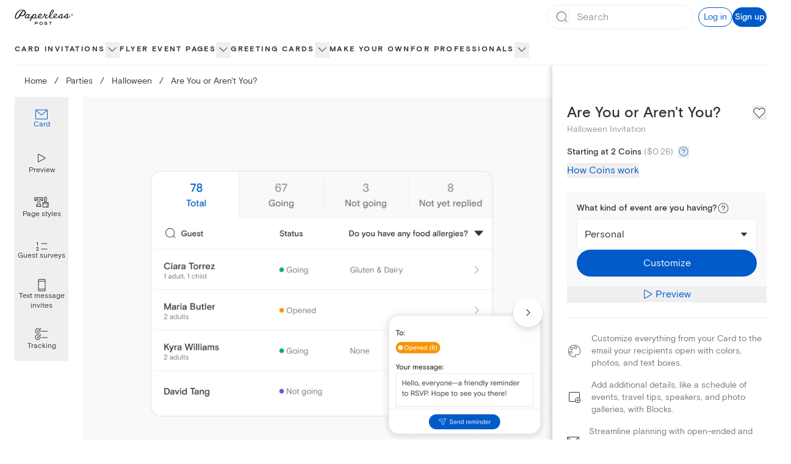

--- FILE ---
content_type: text/html; charset=utf-8
request_url: https://www.paperlesspost.com/card/are-you-or-arent-you?variant=23385&category=halloween-invitations
body_size: 38661
content:
<!DOCTYPE html><html lang="en"><head><meta charSet="utf-8" data-next-head=""/><meta name="viewport" content="width=device-width" data-next-head=""/><title data-next-head="">Are You or Aren&#x27;t You? - Halloween Invitation | Send online instantly | RSVP tracking</title><meta name="robots" content="index,follow" data-next-head=""/><meta name="googlebot" content="index,follow" data-next-head=""/><meta name="description" content="Customize &#x27;Are You or Aren&#x27;t You?&#x27; Halloween Invitation online and send via email, text message, or a Shareable Link. Instantly track deliveries and opens, and message recipients." data-next-head=""/><meta property="og:title" content="Are You or Aren&#x27;t You? - Halloween Invitation | Send online instantly | RSVP tracking" data-next-head=""/><meta property="og:description" content="Customize &#x27;Are You or Aren&#x27;t You?&#x27; Halloween Invitation online and send via email, text message, or a Shareable Link. Instantly track deliveries and opens, and message recipients." data-next-head=""/><meta property="og:url" content="https://www.paperlesspost.com/card/are-you-or-arent-you?variant=23385&amp;category=halloween-invitations" data-next-head=""/><meta property="og:image" content="https://assets.ppassets.com/p-2S1Xvb0FVDpoxQHkzHL5Dz/flyer/media_asset/static_jpeg" data-next-head=""/><meta property="og:image:width" content="730" data-next-head=""/><meta property="og:image:height" content="1024" data-next-head=""/><link rel="canonical" href="https://www.paperlesspost.com/card/are-you-or-arent-you" data-next-head=""/><meta content="app-id=489940389" name="apple-itunes-app"/><meta content="186537054715581" property="fb:app_id"/><meta content="5qOMk5veSYt20y5_8eQ-gMGe73cc78VOVU9lhDcUxX8" name="google-site-verification"/><link href="https://disco-cdn.paperlesspost.com/favicon.ico" rel="shortcut icon"/><link data-next-font="" rel="preconnect" href="/" crossorigin="anonymous"/><link rel="preload" href="https://ssr-releases-cdn.paperlesspost.com/_next/static/css/a6bf2f50dd37e8be.css" as="style"/><link rel="preload" href="https://ssr-releases-cdn.paperlesspost.com/_next/static/css/3f2e40f6d43d5dde.css" as="style"/><script type="application/ld+json" data-next-head="">{
    "@context": "https://schema.org",
    "@type": "BreadcrumbList",
    "itemListElement": [
      {
        "@type": "ListItem",
        "position": 1,
        "item": {
          "@id": "https://www.paperlesspost.com/",
          "name": "Home"
        }
      },{
        "@type": "ListItem",
        "position": 2,
        "item": {
          "@id": "https://www.paperlesspost.com/parties",
          "name": "Parties"
        }
      },{
        "@type": "ListItem",
        "position": 3,
        "item": {
          "@id": "https://www.paperlesspost.com/cards/category/halloween-invitations",
          "name": "Halloween"
        }
      }
     ]
  }</script><style type="text/css">.fresnel-container{margin:0;padding:0;}
@media not all and (min-width:0px) and (max-width:599.98px){.fresnel-at-sm{display:none!important;}}
@media not all and (min-width:600px) and (max-width:1023.98px){.fresnel-at-md{display:none!important;}}
@media not all and (min-width:1024px) and (max-width:1279.98px){.fresnel-at-lg{display:none!important;}}
@media not all and (min-width:1280px) and (max-width:1599.98px){.fresnel-at-xl{display:none!important;}}
@media not all and (min-width:1600px){.fresnel-at-2xl{display:none!important;}}
@media not all and (max-width:599.98px){.fresnel-lessThan-md{display:none!important;}}
@media not all and (max-width:1023.98px){.fresnel-lessThan-lg{display:none!important;}}
@media not all and (max-width:1279.98px){.fresnel-lessThan-xl{display:none!important;}}
@media not all and (max-width:1599.98px){.fresnel-lessThan-2xl{display:none!important;}}
@media not all and (min-width:600px){.fresnel-greaterThan-sm{display:none!important;}}
@media not all and (min-width:1024px){.fresnel-greaterThan-md{display:none!important;}}
@media not all and (min-width:1280px){.fresnel-greaterThan-lg{display:none!important;}}
@media not all and (min-width:1600px){.fresnel-greaterThan-xl{display:none!important;}}
@media not all and (min-width:0px){.fresnel-greaterThanOrEqual-sm{display:none!important;}}
@media not all and (min-width:600px){.fresnel-greaterThanOrEqual-md{display:none!important;}}
@media not all and (min-width:1024px){.fresnel-greaterThanOrEqual-lg{display:none!important;}}
@media not all and (min-width:1280px){.fresnel-greaterThanOrEqual-xl{display:none!important;}}
@media not all and (min-width:1600px){.fresnel-greaterThanOrEqual-2xl{display:none!important;}}
@media not all and (min-width:0px) and (max-width:599.98px){.fresnel-between-sm-md{display:none!important;}}
@media not all and (min-width:0px) and (max-width:1023.98px){.fresnel-between-sm-lg{display:none!important;}}
@media not all and (min-width:0px) and (max-width:1279.98px){.fresnel-between-sm-xl{display:none!important;}}
@media not all and (min-width:0px) and (max-width:1599.98px){.fresnel-between-sm-2xl{display:none!important;}}
@media not all and (min-width:600px) and (max-width:1023.98px){.fresnel-between-md-lg{display:none!important;}}
@media not all and (min-width:600px) and (max-width:1279.98px){.fresnel-between-md-xl{display:none!important;}}
@media not all and (min-width:600px) and (max-width:1599.98px){.fresnel-between-md-2xl{display:none!important;}}
@media not all and (min-width:1024px) and (max-width:1279.98px){.fresnel-between-lg-xl{display:none!important;}}
@media not all and (min-width:1024px) and (max-width:1599.98px){.fresnel-between-lg-2xl{display:none!important;}}
@media not all and (min-width:1280px) and (max-width:1599.98px){.fresnel-between-xl-2xl{display:none!important;}}</style><link rel="stylesheet" href="https://ssr-releases-cdn.paperlesspost.com/_next/static/css/a6bf2f50dd37e8be.css" data-n-g=""/><link rel="stylesheet" href="https://ssr-releases-cdn.paperlesspost.com/_next/static/css/3f2e40f6d43d5dde.css" data-n-p=""/><noscript data-n-css=""></noscript><script defer="" noModule="" src="https://ssr-releases-cdn.paperlesspost.com/_next/static/chunks/polyfills-42372ed130431b0a.js"></script><script src="https://ssr-releases-cdn.paperlesspost.com/_next/static/chunks/webpack-094a1686b6952fc1.js" defer=""></script><script src="https://ssr-releases-cdn.paperlesspost.com/_next/static/chunks/framework-ade6dc07ddf7c703.js" defer=""></script><script src="https://ssr-releases-cdn.paperlesspost.com/_next/static/chunks/main-e6ec661a0f0cce10.js" defer=""></script><script src="https://ssr-releases-cdn.paperlesspost.com/_next/static/chunks/pages/_app-4c7ef6c21df2195b.js" defer=""></script><script src="https://ssr-releases-cdn.paperlesspost.com/_next/static/chunks/29107295-791f0e613da91548.js" defer=""></script><script src="https://ssr-releases-cdn.paperlesspost.com/_next/static/chunks/4853-bb743d088eb32e1d.js" defer=""></script><script src="https://ssr-releases-cdn.paperlesspost.com/_next/static/chunks/4831-137d292cfa190822.js" defer=""></script><script src="https://ssr-releases-cdn.paperlesspost.com/_next/static/chunks/5494-2136f3b2ca2d2d4e.js" defer=""></script><script src="https://ssr-releases-cdn.paperlesspost.com/_next/static/chunks/7909-0648be04d5db034f.js" defer=""></script><script src="https://ssr-releases-cdn.paperlesspost.com/_next/static/chunks/2360-92a2a5c9665a14c9.js" defer=""></script><script src="https://ssr-releases-cdn.paperlesspost.com/_next/static/chunks/4475-2d8d4e8f5fa73ac6.js" defer=""></script><script src="https://ssr-releases-cdn.paperlesspost.com/_next/static/chunks/pages/card/%5Bslug%5D-14c5ea51d133840c.js" defer=""></script><script src="https://ssr-releases-cdn.paperlesspost.com/_next/static/L7EnXo6V-Uzyaa9HhiMOP/_buildManifest.js" defer=""></script><script src="https://ssr-releases-cdn.paperlesspost.com/_next/static/L7EnXo6V-Uzyaa9HhiMOP/_ssgManifest.js" defer=""></script></head><body><link rel="preload" as="image" href="https://assets-development.ppassets.com/development-4bEZevE7pYhZZpzf8S5OXn/flyer/media_asset_image/original"/><link rel="preload" as="image" href="https://assets-development.ppassets.com/development-4y1XLEtzRZHU4Yx5CS7KB6/flyer/media_asset_image/original"/><link rel="preload" as="image" href="https://assets-development.ppassets.com/development-7GCTHxVuoaVWxmdVOq3Hgb/flyer/media_asset_image/original"/><link rel="preload" as="image" href="https://assets-development.ppassets.com/development-5HtxiEblOxfxqg1LvB7Yam/flyer/media_asset_image/original"/><link rel="preload" as="image" href="https://ssr-releases-cdn.paperlesspost.com/_next/static/video/PageStyles_WSD_GI_UYO-b7cae13fb9e380940dc0c5b0f27546bfeb5ca361568f8938f083dcc168a512f3.png"/><link rel="preload" as="image" href="https://ssr-releases-cdn.paperlesspost.com/_next/static/video/PaperlessPostPlusLogo-a70f1a3a0f5601dd449d9f59c9d4b2a86d71bdfeff70b6789a5140797898a6e6.png"/><link rel="preload" as="image" href="https://ssr-releases-cdn.paperlesspost.com/_next/static/video/GuestSurveys_QA-c2851581a6a636b0b3ddcefe7ed6e2f8473cfedf5a3983f7110e1892fbd06c95.png"/><link rel="preload" as="image" href="https://ssr-releases-cdn.paperlesspost.com/_next/static/video/TextMessageInvitesEnvelope_ABI-ed286cac014e407a8ccaa6222644af0796f5494809c9d20192bb0b54d28a54eb.png"/><link rel="preload" as="image" href="https://ssr-releases-cdn.paperlesspost.com/_next/static/video/TextMessageInvitesText_ABI-469e2d6daa32769787a7b22bd991e49bc743dcdb77fcbcee0e8846e5d7f87a9d.png"/><link rel="preload" as="image" href="https://ssr-releases-cdn.paperlesspost.com/_next/static/video/Tracking_Default-eeb4debeccf910afb1a7dfa8d578195e076345692f95223cc824505ad3388145.png"/><div id="__next"><a class="!z-30 !py-2 !px-6" href="#page-content" data-reach-skip-link="" data-reach-skip-nav-link="">Skip to content</a><div></div><header class="z-20 drop-shadow-none transition-all max-lg:shadow-md lg:bg-white lg:relative max-lg:sticky max-lg:inset-x-0 max-lg:top-0 show-border"><div class="fresnel-container fresnel-greaterThanOrEqual-lg fresnel-:R6cm:"><div class=""><div class="max-w-screen-2xl m-auto"><div class="flex items-stretch justify-between w-full px-6"><div class="flex border-dove"><div class="relative transition-colors"><a class="w-full h-full flex items-center justify-center border-dove" href="/"><svg class="w-24 pointer-events-none" height="2rem" viewBox="0 0 212 56" width="7rem" xmlns="http://www.w3.org/2000/svg" data-testid="paperless-post-logo"><title>Paperless Post logo</title><path d="M83.3 48.4c0 1.8-1.5 3.1-2.4 3.1h-5.6v4.3h-1.8V45.2h7.2c1.3 0 2.6 1.5 2.6 3.2zm-1.8 0c0-.6-.6-1.4-1.2-1.4h-5.1v2.6h5.3c.5.1 1-.6 1-1.2zm20.1 1.8c0 3.8-3.1 5.8-6.1 5.8-3.1 0-6.1-2-6.1-5.8 0-3.2 3.1-5.3 6.1-5.3 2.9 0 6.1 2.1 6.1 5.3zm-1.9 0c0-1.8-2-3.3-4.2-3.3-2.3 0-4.2 1.5-4.2 3.3 0 2.5 1.6 3.9 4.2 3.9 2.7.1 4.2-1.6 4.2-3.9zm18.6 2.1c.1 1.6-1.4 3.7-4.9 3.7-3.7 0-6.4-2.3-6.4-2.3l1.2-1.4a8.1 8.1 0 0 0 5 1.9c1.2 0 3.1-.5 3.1-1.6 0-.5-.2-1-.8-1.1l-5.2-.8c-1.5-.2-2.7-1.4-2.7-2.8 0-2.3 3-3.1 5.3-3.1 1.8.1 3.4.7 4.8 1.8l-1.3 1.3a8.8 8.8 0 0 0-4.3-1.4c-1.1 0-2.5.6-2.5 1.3-.1.7.8 1.1 1.6 1.2l3.6.4c1.6.3 3.4 1.1 3.5 2.9zm16.5-5.4h-4.5v8.8h-1.8v-8.8H124v-1.7h10.8v1.7zm-94.5-35c0-5-3.1-7.6-5.7-8.9l-.5-.2.5-.3 1.8-.8c.9-.2.9-.2.5-.3h-.8c-.5 0-2.2 0-3.5.7h-.2c-2-.6-3.9-.9-5.5-.9h-.8c-8.8.7-15.8 5.4-21 14-3.6 6-4.3 12.6-3.6 15.1.7 2.8 2.6 4.2 5.6 4.2l1.2-.1c5.3-.6 9.1-6.4 11.8-10.6l.2-.3c2.1.9 5.6 1.2 8.6.7l.4-.1.5-.1c5.5-1.4 10.5-6 10.5-12.1zm-21.9 7.5-.2.3-.2-.1c-1.2-.7-2.1-2.7-2.2-2.8l-.2-.3v.3c0 1.9.6 3.6 1.6 4.4l.2.2S11.6 31.2 8.5 32l-1.3.2c-1 0-2.6-.4-2.8-3.2 0-.2-.8-5.3 3.8-12.7 4.9-8.1 9.5-11.8 16.1-12.9 2.3-.3 3.8-.2 6.2.3l-.2.2-.4.4a47.4 47.4 0 0 0-11.5 15.1zm18.2-7.6c-.9 4.9-4 8.5-8 9.9h-.1c-1 .3-3.1.5-3.2.5-1.5 0-2.8-.3-4-.7A93.4 93.4 0 0 1 32.6 4.7l.2-.2.2.1a7.5 7.5 0 0 1 3.8 6.3l-.2.9zm163.7 10.4c-2.5 4.2-5.6 7.2-9.7 8.2 1.2-1.3 1.6-5.3 1.7-7.4.1-.8.4-4.8 1.9-5.2.3-.1.4-.5.3-.8-.3-.9-1.3-.9-2.2-.9-4 0-6.5 2.6-9.4 5.3l-.3.3-.1.1-1.8 1.9a40.6 40.6 0 0 1-7 5.3c-1.8 1.1-3.1 1.1-3.4 1.4 1.4-1.3 1.6-4.4 1.7-6 .3-2.8.1-5.8 1.5-6.4.2-.1.3-.6.2-.9-.2-.6-.8-.9-1.6-.9-3.7.1-6.7 2-9.5 5.1l-.4.5-.3.3c-2.4 2.4-8 8.8-13.6 8.8-2.1 0-4.8-.1-4.8-2.6 6.5-2.1 9.5-6.5 9.5-9 0-2.1-1.4-3.6-3.6-3.7a6 6 0 0 0-3 .6c-2.5 1-6.1 5.3-5.7 10.9v.7c-2 1.3-4.5 2.7-7 2.8-3.3.2-5.1-.6-5.3-4.1 0-.5-.1-.7.1-1 6-6 10.9-13.1 12.6-17.4.8-2.1 1.5-5.9-1.8-6.5-4.4-.8-9.6 5.5-12.4 14.9a34 34 0 0 0-1.6 8.3 37.6 37.6 0 0 1-7.2 5.4s-1.5.6-2.8.6c-3.6 0-2.5-3.4-2.5-3.4.6-2.3 3.8-5.2 4.9-5.6 1.3-.5 1.4-2.1-.1-2.3-1.7-.1-4.8 1-7.2-1.7l.2-.9c0-1.2-1-2.2-2.1-2.1-1.2 0-2.1 1-2.1 2.2 0 .7.4 1.4.9 1.7-.5 1.3-1.3 3.6-2.5 5.1-2.6 3.3-7.2 7-12.3 7.1-1.8 0-4.7-.1-5.3-2 6.2-2.1 10.6-6.8 10.5-9.4 0-2.1-1.4-3.6-3.7-3.7-5.3-.2-9.9 6.1-9.8 11.8v.4c-3.7 2-7.2 2.1-9.7 2 2.1-2 3.7-6 3.7-8.8 0-2.2-1-3.8-2.6-4.2a5.2 5.2 0 0 0-4.3.6c-.8.5-1.5 1.2-1.9 1.5.1-.3.8-1.7.4-1.7l-3-.1c-.4 0-1-.1-.8.3.5 1 .5 1.7.3 2.2-2.6 3.1-10.5 11-14.7 10.6-1.6-.1-1.7-.8-1.6-2 .1-1.1 1.5-3.5 2-4.4l1.8-3.1.7-1.3c.8-1.3 1.7-1.3 1.7-1.8l-.2-.1-3.1-.2c-.6 0-.9.6-1.2 1.3-.6-1.3-1.9-2-3.2-2-5.5-.1-11.5 5.3-11.7 11-.1 2.7 2 4.6 5 4.6a7 7 0 0 0 5.4-2.6l.1.6c.5 1.4 2.2 2 3.6 2.1 4.9.3 8.7-3.4 11.8-6.1-2.8 4.9-6.6 11.6-9.3 15.8l3.9-.9 6.5-10.9c.9 1.8 2.4 2.3 3.8 2.4a8 8 0 0 0 4.7-1.1c5.7.8 9.8-.3 12.7-1.9 1.1 2 3.6 2.8 5.9 3 1.7.1 3.3 0 4.9-.4l.8-.2c3.5-1 6.9-3.2 9.8-6.9.1-.1 1.5-1.9 2.1-2.9.8-1.2 1.3-2.2 1.7-3 1.4 1.3 3.8 1.5 4.5 1.6-.3 0-8.8 7.3-3.8 10.9.3.3 3.8 1.9 6.9.2.5-.3 5.2-2.7 7.5-5 .2 2.9 2.3 5.5 6.6 5.5 3 0 6.5-1.3 9.2-3 1.3 2.4 4.4 3.1 6.9 3.1 4.7 0 8.6-3.2 11.2-5.4.1 3.9 3.8 5.5 8 5.3 4.5-.2 8.8-2.2 12.2-5.5-.1 3.5 2.5 5.6 6.8 5.5 7.8-.1 12.4-4.6 14.9-8l-.8-2.4zM46.6 27.7c-1.7 2.6-7.1 3.9-6.8-.5.2-3.3 5-8.2 8.4-8.1.6 0 1.2.2 1.7.6.7.5.7 1 .6 1.4l-3.9 6.6zm21.1 3.2c-1.9 0-2.9-1.8-2.6-2.9 0-.1 2.2-4.3 3.1-5.6 1.4-2.1 3.7-3.3 5.5-3.1 1.5.2 1.6 1.1 1.6 2.4 0 3.3-3.4 9.2-7.6 9.2zM87.3 25a9.9 9.9 0 0 1 4.4-6.2 4 4 0 0 1 2.1-.6c.9 0 1.4.5 1.5 1.4 0 1-1.1 2.2-1.7 2.9-2.5 2.8-5 3.7-6.5 4.3l.2-1.8zm47.5-18.1c1.7-2.3 3-3.6 4.3-3.1.5.2.6.8.5 1.4a38.4 38.4 0 0 1-11 17.5c-.3.2.8-8.2 6.2-15.8zm8.5 18.1c.3-2.8 1.1-5.7 3.5-6.8.6-.3 1.2-.7 2.2-.6.9.1 1.4.7 1.4 1.6 0 1.7-1.5 3.3-2.2 3.9a13.2 13.2 0 0 1-4.8 3l-.1-1.1zm22.4 5.8c-2.6 0-3.8-1.5-4.1-3.4.3 0 .7-.1 1-.4 1.3-1.3.2-2.6.2-2.7l1.8-2.2c2.2-2.2 4.3-3.8 5.6-3.7-1.6 3.6-.1 12.2-4.5 12.4zm19.7.2c-2.5 0-3.5-1.4-3.6-3.2.4.1.9 0 1.3-.4 1.4-1.4.1-2.8-.1-2.9 2.4-2.7 5.2-5.4 7.3-6.1-2 3.3-.3 12.6-4.9 12.6zm25.1-7.7c-.8.8-1.9 1.3-3 1.3s-2.2-.4-3-1.3a4.3 4.3 0 0 1-1.2-3.1c0-1.2.4-2.2 1.3-3 .8-.8 1.8-1.3 3-1.3s2.2.4 3 1.3 1.3 1.8 1.3 3a4.5 4.5 0 0 1-1.4 3.1zm-5.6-5.7a3.6 3.6 0 0 0 0 5.2 3.6 3.6 0 0 0 5.2 0 3.6 3.6 0 0 0 0-5.2 3.6 3.6 0 0 0-5.2 0zm2.5.3 1.3.2c.5.2.7.6.7 1.2 0 .4-.2.7-.5.9l-.7.2c.4.1.6.2.8.5.2.2.3.5.3.7v.7l.1.3h-.8V22c0-.5-.1-.9-.4-1.1a2 2 0 0 0-.9-.2h-.7v1.9h-.8v-4.7h1.6zm.9.7c-.3-.3-1.7-.2-1.7-.2v1.7h.8c.4 0 1.3-.1 1.3-.8l-.4-.7z"></path></svg></a></div></div><div class="flex justify-end items-center grow border-dove gap-4"><div class="grow w-full px-4 lg:px-0 lg:ml-6 flex justify-end"><div class="h-14 border border-wolf lg:border-0 lg:relative w-60 flex items-center gap-4"><form class="flex relative w-full items-center border border-dove rounded-full h-10 focus-within:ring-2 focus-within:ring-blue-300"><button class="absolute left-0 ml-3 items-center pointer-events-none" disabled="" type="submit" aria-label="Submit Search"><svg height="1.5rem" viewBox="0 0 24 24" width="1.5rem" xmlns="http://www.w3.org/2000/svg"><title>Search icon</title><path d="M20.42,19.5,17,16.17a8.1,8.1,0,1,0-.7.72l3.4,3.32a.5.5,0,1,0,.7-.71ZM3.93,11a7,7,0,1,1,7,7A7,7,0,0,1,3.93,11Z" fill="#767676"></path><rect fill="none" height="24" width="24"></rect></svg></button><input placeholder="Search" class="block w-full h-full placeholder-dusty-gray mx-10 px-2 paragraph-medium py-0 border-0 focus:outline-none focus:!ring-0 focus:!ring-transparent focus:!shadow-none focus:!ring-offset-0" data-testid="search-input" aria-autocomplete="list" autoComplete="off" value=""/><button class="absolute right-0 mr-3 items-center hidden" type="button" aria-label="Clear search field text"><svg height="1rem" viewBox="0 0 24 24" width="1rem" xmlns="http://www.w3.org/2000/svg"><title>Close icon</title><path d="M4 20L20 4M4 4l16 16" stroke="#767676" stroke-linecap="round" stroke-linejoin="round" stroke-width="2"></path></svg></button></form><button class="Button_button__IV419 Button_large__50rdm Button_text__ZEC9j Button_gatsby__C6JpA lg:!hidden" data-testid="search-cancel-button">Cancel</button></div></div><div class="ml-2 flex gap-4 items-center shrink-0"><button class="Button_button__IV419 Button_small__pCzHV Button_outline__hz_3t Button_gatsby__C6JpA" data-testid="log-in-button">Log in</button><button class="Button_button__IV419 Button_small__pCzHV Button_fill__XmDZe Button_gatsby__C6JpA" data-testid="sign-up-button">Sign up</button></div></div></div></div><nav class="relative border-dove z-10  mt-0.5" aria-label="global"><div class="max-w-screen-2xl m-auto px-6"><ul class="flex list-none gap-6 xl:gap-10 NavTree_nav-tree-list__uxXCM justify-start" role="menubar" id="consolidated"><li class="NavTree_nav-option__7lkWm NavTree_has-flyout__I4Pqi" role="menuitem"><div class="relative flex gap-2 items-center"><span class="flex items-center font-bold h-12 text-center border-white hover:border-transparent box-border border-b-2" style="--item-color:#333333"><a class="NavTree_category-nav-node__DYlZw tracked-medium" data-testid="nav-list-item" href="/cards/section/invitations">Card invitations</a></span><button class="NavTree_category-nav-node-carat__74ovM border-0 p-0  overflow-hidden focus:w-auto focus:h-auto pb-0.5" aria-expanded="false" aria-haspopup="menu" aria-label="show Card invitations sub categories"><svg height="1.5rem" viewBox="0 0 24 24" width="1.5rem" xmlns="http://www.w3.org/2000/svg"><title>show Card invitations sub categories</title><path d="M12 15.5c-.1 0-.3 0-.4-.1l-6-6c-.2-.2-.2-.5 0-.7s.5-.2.7 0l5.7 5.6 5.6-5.6c.2-.2.5-.2.7 0s.2.5 0 .7l-6 6s-.2.1-.3.1z" fill="#333333"></path></svg></button></div><div class="NavTree_nav-content__Pjcr4 paragraph-small shadow-md absolute top-12 left-0 right-0 max-w-full bg-white" aria-label="Card invitations submenu" data-testid="nav-list-menu" role="menu" aria-hidden="true"><div class="flex p-6 justify-start max-w-screen-2xl mx-auto"><div class="flex gap-6 w-full"><nav aria-label="Main navigation" class="flex flex-col gap-6"><div><a id="menu-item-0" class="heading-medium text-nowrap flex justify-between items-center gap-4 text-[--text-color]" style="--text-color:#E66599" tabindex="0" aria-describedby="submenu-0" href="/cards/category/valentines-day-party-invitations"><span>Valentine&#x27;s Day</span><svg xmlns="http://www.w3.org/2000/svg" width="24" height="24" fill="none" viewBox="0 0 16 16" aria-hidden="true"><path fill="currentColor" fill-rule="evenodd" d="M5.735 2.788a.5.5 0 0 0 .003.707L9.968 7.7c.353.353.352.277 0 .629-.216.216-4.23 4.176-4.23 4.176a.5.5 0 1 0 .703.711l4.907-4.844a.5.5 0 0 0 0-.71L6.443 2.786a.5.5 0 0 0-.707.002" clip-rule="evenodd"></path></svg></a></div><div><a id="menu-item-1" class="heading-medium text-nowrap flex justify-between items-center gap-4 text-matterhorn" tabindex="-1" aria-describedby="submenu-1" href="/kids-birthday"><span>Kids&#x27; birthday</span><svg xmlns="http://www.w3.org/2000/svg" width="24" height="24" fill="none" viewBox="0 0 16 16" color="#bbbbbb" aria-hidden="true"><path fill="currentColor" fill-rule="evenodd" d="M5.735 2.788a.5.5 0 0 0 .003.707L9.968 7.7c.353.353.352.277 0 .629-.216.216-4.23 4.176-4.23 4.176a.5.5 0 1 0 .703.711l4.907-4.844a.5.5 0 0 0 0-.71L6.443 2.786a.5.5 0 0 0-.707.002" clip-rule="evenodd"></path></svg></a></div><div><a id="menu-item-2" class="heading-medium text-nowrap flex justify-between items-center gap-4 text-matterhorn" tabindex="-1" aria-describedby="submenu-2" href="/birthday"><span>Adult birthday</span><svg xmlns="http://www.w3.org/2000/svg" width="24" height="24" fill="none" viewBox="0 0 16 16" color="#bbbbbb" aria-hidden="true"><path fill="currentColor" fill-rule="evenodd" d="M5.735 2.788a.5.5 0 0 0 .003.707L9.968 7.7c.353.353.352.277 0 .629-.216.216-4.23 4.176-4.23 4.176a.5.5 0 1 0 .703.711l4.907-4.844a.5.5 0 0 0 0-.71L6.443 2.786a.5.5 0 0 0-.707.002" clip-rule="evenodd"></path></svg></a></div><div><a id="menu-item-3" class="heading-medium text-nowrap flex justify-between items-center gap-4 text-matterhorn" tabindex="-1" aria-describedby="submenu-3" href="/wedding"><span>Wedding</span><svg xmlns="http://www.w3.org/2000/svg" width="24" height="24" fill="none" viewBox="0 0 16 16" color="#bbbbbb" aria-hidden="true"><path fill="currentColor" fill-rule="evenodd" d="M5.735 2.788a.5.5 0 0 0 .003.707L9.968 7.7c.353.353.352.277 0 .629-.216.216-4.23 4.176-4.23 4.176a.5.5 0 1 0 .703.711l4.907-4.844a.5.5 0 0 0 0-.71L6.443 2.786a.5.5 0 0 0-.707.002" clip-rule="evenodd"></path></svg></a></div><div><a id="menu-item-4" class="heading-medium text-nowrap flex justify-between items-center gap-4 text-matterhorn" tabindex="-1" aria-describedby="submenu-4" href="/baby"><span>Baby</span><svg xmlns="http://www.w3.org/2000/svg" width="24" height="24" fill="none" viewBox="0 0 16 16" color="#bbbbbb" aria-hidden="true"><path fill="currentColor" fill-rule="evenodd" d="M5.735 2.788a.5.5 0 0 0 .003.707L9.968 7.7c.353.353.352.277 0 .629-.216.216-4.23 4.176-4.23 4.176a.5.5 0 1 0 .703.711l4.907-4.844a.5.5 0 0 0 0-.71L6.443 2.786a.5.5 0 0 0-.707.002" clip-rule="evenodd"></path></svg></a></div><div><a id="menu-item-5" class="heading-medium text-nowrap flex justify-between items-center gap-4 text-matterhorn" tabindex="-1" aria-describedby="submenu-5" href="/parties"><span>Parties</span><svg xmlns="http://www.w3.org/2000/svg" width="24" height="24" fill="none" viewBox="0 0 16 16" color="#bbbbbb" aria-hidden="true"><path fill="currentColor" fill-rule="evenodd" d="M5.735 2.788a.5.5 0 0 0 .003.707L9.968 7.7c.353.353.352.277 0 .629-.216.216-4.23 4.176-4.23 4.176a.5.5 0 1 0 .703.711l4.907-4.844a.5.5 0 0 0 0-.71L6.443 2.786a.5.5 0 0 0-.707.002" clip-rule="evenodd"></path></svg></a></div><div><a id="menu-item-6" class="heading-medium text-nowrap flex justify-between items-center gap-4 text-matterhorn" tabindex="-1" aria-describedby="submenu-6" href="/cards/group/business-event-invitations"><span>Business</span><svg xmlns="http://www.w3.org/2000/svg" width="24" height="24" fill="none" viewBox="0 0 16 16" color="#bbbbbb" aria-hidden="true"><path fill="currentColor" fill-rule="evenodd" d="M5.735 2.788a.5.5 0 0 0 .003.707L9.968 7.7c.353.353.352.277 0 .629-.216.216-4.23 4.176-4.23 4.176a.5.5 0 1 0 .703.711l4.907-4.844a.5.5 0 0 0 0-.71L6.443 2.786a.5.5 0 0 0-.707.002" clip-rule="evenodd"></path></svg></a></div><div><a id="menu-item-7" class="heading-medium text-nowrap flex justify-between items-center gap-4 text-matterhorn" tabindex="-1" href="/cards/group/upload-your-own"><span>Make your own</span></a></div></nav><div class="flex-1"><section id="submenu-0" aria-labelledby="menu-item-0" class="grid gap-5 SectionContent_single-item-layout__uZbV5 SectionContent_sparse-layout__TcIaO"><h3 class="sr-only">Valentine&#x27;s Day<!-- --> Categories</h3><div data-group="true" class="space-y-1"><h4><button class="text-dusty-gray bg-transparent border-0 p-0 text-left w-full cursor-text" tabindex="0">Valentine&#x27;s Day invitations</button></h4><nav aria-labelledby="level2-Valentine&#x27;s Day invitations"><ul class="space-y-1"><li class="text-lapel hover:opacity-60"><a class="paragraph-small" href="/cards/category/valentines-day-party-invitations">Valentine&#x27;s Day</a></li><li class="text-lapel hover:opacity-60"><a class="paragraph-small" href="/cards/category/galentines-day-invitations">Galentine&#x27;s Day</a></li></ul></nav></div></section><section id="submenu-1" aria-labelledby="menu-item-1" class="grid gap-5 hidden SectionContent_column-layout-3__UeVEH SectionContent_sparse-layout__TcIaO"><h3 class="sr-only">Kids&#x27; birthday<!-- --> Categories</h3><div data-group="true" class="space-y-1"><h4><button class="text-dusty-gray bg-transparent border-0 p-0 text-left w-full cursor-text" tabindex="0">Explore kids&#x27; birthday</button></h4><nav aria-labelledby="level2-Explore kids&#x27; birthday"><ul class="space-y-1"><li class="text-lapel hover:opacity-60"><a class="paragraph-small" href="/cards/category/kids-birthday-invitations">Kids&#x27; birthday invitations</a></li><li class="text-lapel hover:opacity-60"><a class="paragraph-small" href="/cards/category/teen-birthday-invitations">Teen birthday invitations</a></li></ul></nav></div><div data-group="true" class="SectionContent_span-rows___10aV space-y-1"><h4><button class="text-dusty-gray bg-transparent border-0 p-0 text-left w-full cursor-text" tabindex="0">Kids&#x27; birthday themes</button></h4><nav aria-labelledby="level2-Kids&#x27; birthday themes"><ul class="space-y-1"><li class="text-lapel hover:opacity-60"><a class="paragraph-small" href="/cards/category/kids-birthday-invitations/sports-and-activities">Sports and activities</a></li><li class="text-lapel hover:opacity-60"><a class="paragraph-small" href="/cards/category/kids-birthday-invitations/animals">Animals</a></li><li class="text-lapel hover:opacity-60"><a class="paragraph-small" href="/cards/category/kids-birthday-invitations/balloons-and-confetti">Balloons and confetti</a></li><li class="text-lapel hover:opacity-60"><a class="paragraph-small" href="/cards/category/kids-birthday-invitations/cars-trucks">Cars and trucks</a></li><li class="text-lapel hover:opacity-60"><a class="paragraph-small" href="/cards/category/kids-birthday-invitations/princess-and-fairy">Princess and fairy</a></li><li class="text-lapel hover:opacity-60"><a class="paragraph-small" href="/cards/category/kids-birthday-invitations/jump">Jump</a></li><li class="text-lapel hover:opacity-60"><a class="paragraph-small" href="/cards/category/kids-birthday-invitations/gaming">Gaming</a></li><li class="text-lapel hover:opacity-60"><a class="paragraph-small" href="/cards/category/kids-birthday-invitations/unicorns">Unicorns</a></li><li class="text-lapel hover:opacity-60"><a class="paragraph-small" href="/cards/category/kids-birthday-invitations/cake-and-sweets">Cake and sweets</a></li><li class="text-lapel hover:opacity-60"><a class="paragraph-small" href="/cards/category/kids-birthday-invitations/neon-and-glow">Neon and glow</a></li><li class="text-lapel hover:opacity-60"><a class="paragraph-small" href="/cards/category/kids-birthday-invitations/art-party">Arts and crafts</a></li><li class="text-lapel hover:opacity-60"><a class="paragraph-small" href="/cards/category/kids-birthday-invitations/rainbows">Rainbows</a></li><li class="text-lapel hover:opacity-60 hidden"><a class="paragraph-small" href="/cards/category/kids-birthday-invitations/dinosaurs">Dinosaurs</a></li><li class="text-lapel hover:opacity-60 hidden"><a class="paragraph-small" href="/cards/group/illustrated-invitations">Custom illustrations</a></li><li><button class="border-b border-gatsby text-gatsby hover:text-dark-blue tracked-small pt-2" aria-label="Show 2 more Kids&#x27; birthday themes categories">More</button></li></ul></nav></div><div data-group="true" class="SectionContent_span-rows___10aV space-y-1"><h4><button class="text-dusty-gray bg-transparent border-0 p-0 text-left w-full cursor-text" tabindex="0">Milestone birthdays</button></h4><nav aria-labelledby="level2-Milestone birthdays"><ul class="space-y-1"><li class="text-lapel hover:opacity-60"><a class="paragraph-small" href="/cards/category/first-birthday-invitations">1st birthday</a></li><li class="text-lapel hover:opacity-60"><a class="paragraph-small" href="/cards/category/bar-and-bat-mitzvah-invitations">Bar and bat mitzvah</a></li><li class="text-lapel hover:opacity-60"><a class="paragraph-small" href="/cards/category/quinceanera-invitations">Quinceañera</a></li><li class="text-lapel hover:opacity-60"><a class="paragraph-small" href="/cards/category/sweet-16-invitations">Sweet 16</a></li></ul></nav></div><div data-group="true" class="space-y-1"><h4><button class="text-dusty-gray bg-transparent border-0 p-0 text-left w-full cursor-text" tabindex="0">Save the dates</button></h4><nav aria-labelledby="level2-Save the dates"><ul class="space-y-1"><li class="text-lapel hover:opacity-60"><a class="paragraph-small" href="/cards/group/birthday-save-the-dates">All save the dates</a></li></ul></nav></div></section><section id="submenu-2" aria-labelledby="menu-item-2" class="grid gap-5 hidden SectionContent_column-layout-3__UeVEH SectionContent_sparse-layout__TcIaO"><h3 class="sr-only">Adult birthday<!-- --> Categories</h3><div data-group="true" class="space-y-1"><h4><button class="text-dusty-gray bg-transparent border-0 p-0 text-left w-full cursor-text" tabindex="0">Explore adult birthday</button></h4><nav aria-labelledby="level2-Explore adult birthday"><ul class="space-y-1"><li class="text-lapel hover:opacity-60"><a class="paragraph-small" href="/cards/category/adult-birthday-invitations">Birthday invitations</a></li></ul></nav></div><div data-group="true" class="SectionContent_span-rows___10aV space-y-1"><h4><button class="text-dusty-gray bg-transparent border-0 p-0 text-left w-full cursor-text" tabindex="0">Milestone birthdays</button></h4><nav aria-labelledby="level2-Milestone birthdays"><ul class="space-y-1"><li class="text-lapel hover:opacity-60"><a class="paragraph-small" href="/cards/group/milestone-birthday-invitations">All milestone birthdays</a></li><li class="text-lapel hover:opacity-60"><a class="paragraph-small" href="/cards/category/18th-birthday-invitations">18th birthday</a></li><li class="text-lapel hover:opacity-60"><a class="paragraph-small" href="/cards/category/21st-birthday-invitations">21st birthday</a></li><li class="text-lapel hover:opacity-60"><a class="paragraph-small" href="/cards/category/30th-birthday-invitations">30th birthday</a></li><li class="text-lapel hover:opacity-60"><a class="paragraph-small" href="/cards/category/40th-birthday-invitations">40th birthday</a></li><li class="text-lapel hover:opacity-60"><a class="paragraph-small" href="/cards/category/50th-birthday-invitations">50th birthday</a></li><li class="text-lapel hover:opacity-60"><a class="paragraph-small" href="/cards/category/60th-birthday-invitations">60th birthday</a></li><li class="text-lapel hover:opacity-60"><a class="paragraph-small" href="/cards/category/70th-birthday-invitations">70th birthday</a></li><li class="text-lapel hover:opacity-60"><a class="paragraph-small" href="/cards/category/75th-birthday-invitations">75th birthday</a></li><li class="text-lapel hover:opacity-60"><a class="paragraph-small" href="/cards/category/80th-birthday-invitations">80th birthday</a></li><li class="text-lapel hover:opacity-60"><a class="paragraph-small" href="/cards/category/90th-birthday-invitations">90th birthday</a></li></ul></nav></div><div data-group="true" class="SectionContent_span-rows___10aV space-y-1"><h4><button class="text-dusty-gray bg-transparent border-0 p-0 text-left w-full cursor-text" tabindex="0">Birthday party themes</button></h4><nav aria-labelledby="level2-Birthday party themes"><ul class="space-y-1"><li class="text-lapel hover:opacity-60"><a class="paragraph-small" href="/cards/category/surprise-party-invitations">Surprise party</a></li><li class="text-lapel hover:opacity-60"><a class="paragraph-small" href="/cards/category/adult-birthday-invitations?themes=Dinner+party">Dinner party</a></li><li class="text-lapel hover:opacity-60"><a class="paragraph-small" href="/cards/category/adult-birthday-invitations?themes=Drinks">Cocktail party</a></li><li class="text-lapel hover:opacity-60"><a class="paragraph-small" href="/cards/category/adult-birthday-invitations/brunch">Brunch</a></li><li class="text-lapel hover:opacity-60"><a class="paragraph-small" href="/cards/category/adult-birthday-invitations/floral">Floral</a></li><li class="text-lapel hover:opacity-60"><a class="paragraph-small" href="/cards/category/adult-birthday-invitations/photo">Photo</a></li><li class="text-lapel hover:opacity-60"><a class="paragraph-small" href="/cards/category/adult-birthday-invitations/beach-tropical">Beach and tropical</a></li><li class="text-lapel hover:opacity-60"><a class="paragraph-small" href="/cards/category/adult-birthday-invitations/fiesta">Fiesta</a></li><li class="text-lapel hover:opacity-60"><a class="paragraph-small" href="/cards/group/illustrated-invitations">Custom illustrations</a></li></ul></nav></div><div data-group="true" class="space-y-1"><h4><button class="text-dusty-gray bg-transparent border-0 p-0 text-left w-full cursor-text" tabindex="0">Save the dates</button></h4><nav aria-labelledby="level2-Save the dates"><ul class="space-y-1"><li class="text-lapel hover:opacity-60"><a class="paragraph-small" href="/cards/group/birthday-save-the-dates">All save the dates</a></li></ul></nav></div></section><section id="submenu-3" aria-labelledby="menu-item-3" class="grid gap-5 hidden SectionContent_column-layout-3__UeVEH"><h3 class="sr-only">Wedding<!-- --> Categories</h3><div data-group="true" class="space-y-1"><h4><button class="text-dusty-gray bg-transparent border-0 p-0 text-left w-full cursor-text" tabindex="0">Wedding invitations</button></h4><nav aria-labelledby="level2-Wedding invitations"><ul class="space-y-1"><li class="text-lapel hover:opacity-60"><a class="paragraph-small" href="/cards/group/wedding-invitations">All wedding invitations</a></li><li class="text-lapel hover:opacity-60"><a class="paragraph-small" href="/cards/group/wedding-invitations/elegant">Elegant and formal</a></li><li class="text-lapel hover:opacity-60"><a class="paragraph-small" href="/cards/group/wedding-invitations/simple-minimalist">Simple and minimal</a></li><li class="text-lapel hover:opacity-60"><a class="paragraph-small" href="/cards/group/wedding-invitations/modern">Modern</a></li><li class="text-lapel hover:opacity-60"><a class="paragraph-small" href="/cards/group/wedding-invitations/floral">Floral</a></li><li class="text-lapel hover:opacity-60 hidden"><a class="paragraph-small" href="/cards/group/wedding-invitations/destination">Destination</a></li><li class="text-lapel hover:opacity-60 hidden"><a class="paragraph-small" href="/cards/group/wedding-invitations/greenery">Greenery</a></li><li class="text-lapel hover:opacity-60 hidden"><a class="paragraph-small" href="/cards/category/indian-wedding-invitations">Indian</a></li><li><button class="border-b border-gatsby text-gatsby hover:text-dark-blue tracked-small pt-2" aria-label="Show 3 more Wedding invitations categories">More</button></li></ul></nav></div><div data-group="true" class="space-y-1"><h4><button class="text-dusty-gray bg-transparent border-0 p-0 text-left w-full cursor-text" tabindex="0">Save the dates</button></h4><nav aria-labelledby="level2-Save the dates"><ul class="space-y-1"><li class="text-lapel hover:opacity-60"><a class="paragraph-small" href="/cards/group/save-the-dates">All save the dates</a></li><li class="text-lapel hover:opacity-60"><a class="paragraph-small" href="/cards/group/save-the-dates/photo">Photo save the dates</a></li><li class="text-lapel hover:opacity-60"><a class="paragraph-small" href="/cards/group/save-the-dates/elegant">Elegant and formal</a></li><li class="text-lapel hover:opacity-60"><a class="paragraph-small" href="/cards/group/save-the-dates/simple-minimalist">Simple and minimal</a></li><li class="text-lapel hover:opacity-60"><a class="paragraph-small" href="/cards/group/save-the-dates/modern">Modern</a></li><li class="text-lapel hover:opacity-60 hidden"><a class="paragraph-small" href="/cards/group/save-the-dates/floral">Floral</a></li><li class="text-lapel hover:opacity-60 hidden"><a class="paragraph-small" href="/cards/group/save-the-dates/destination">Destination</a></li><li><button class="border-b border-gatsby text-gatsby hover:text-dark-blue tracked-small pt-2" aria-label="Show 2 more Save the dates categories">More</button></li></ul></nav></div><div data-group="true" class="space-y-1"><h4><button class="text-dusty-gray bg-transparent border-0 p-0 text-left w-full cursor-text" tabindex="0">Showers and parties</button></h4><nav aria-labelledby="level2-Showers and parties"><ul class="space-y-1"><li class="text-lapel hover:opacity-60"><a class="paragraph-small" href="/cards/category/bridal-shower-invitations">Bridal shower</a></li><li class="text-lapel hover:opacity-60"><a class="paragraph-small" href="/cards/category/engagement-party-invitations">Engagement party</a></li><li class="text-lapel hover:opacity-60"><a class="paragraph-small" href="/cards/category/elopement-party-invitations">Post-elopement party</a></li><li class="text-lapel hover:opacity-60"><a class="paragraph-small" href="/cards/category/bachelorette-party-invitations">Bachelorette party</a></li><li class="text-lapel hover:opacity-60"><a class="paragraph-small" href="/cards/category/bachelor_party_invitations">Bachelor party</a></li></ul></nav></div><div data-group="true" class="space-y-1"><h4><button class="text-dusty-gray bg-transparent border-0 p-0 text-left w-full cursor-text" tabindex="0">Wedding weekend</button></h4><nav aria-labelledby="level2-Wedding weekend"><ul class="space-y-1"><li class="text-lapel hover:opacity-60"><a class="paragraph-small" href="/cards/category/wedding-welcome-invitations">Welcome party</a></li><li class="text-lapel hover:opacity-60"><a class="paragraph-small" href="/cards/category/rehearsal-dinner-invitations">Rehearsal dinner</a></li><li class="text-lapel hover:opacity-60"><a class="paragraph-small" href="/cards/category/wedding-brunch-invitations">Wedding brunch</a></li></ul></nav></div><div data-group="true" class="space-y-1"><h4><a class="text-dusty-gray hover:text-charcoal NavGroupContent_group-nav__link-item__L37OM" href="/features">Explore our features</a></h4></div><div data-group="true" class="space-y-1"><h4><a class="text-dusty-gray hover:text-charcoal NavGroupContent_group-nav__link-item__L37OM" href="/designservices">Design services</a></h4></div><div data-group="true" class="space-y-1"><h4><a class="text-dusty-gray hover:text-charcoal NavGroupContent_group-nav__link-item__L37OM" href="/cards/group/illustrated-invitations">Custom illustrations</a></h4></div></section><section id="submenu-4" aria-labelledby="menu-item-4" class="grid gap-5 hidden SectionContent_column-layout-3__UeVEH SectionContent_sparse-layout__TcIaO"><h3 class="sr-only">Baby<!-- --> Categories</h3><div data-group="true" class="space-y-1"><h4><button class="text-dusty-gray bg-transparent border-0 p-0 text-left w-full cursor-text" tabindex="0">Explore baby</button></h4><nav aria-labelledby="level2-Explore baby"><ul class="space-y-1"><li class="text-lapel hover:opacity-60"><a class="paragraph-small" href="/cards/group/baby-shower-invitations">Baby shower invitations</a></li><li class="text-lapel hover:opacity-60"><a class="paragraph-small" href="/cards/category/first-birthday-invitations">1st birthday invitations</a></li></ul></nav></div><div data-group="true" class="SectionContent_span-rows___10aV space-y-1"><h4><button class="text-dusty-gray bg-transparent border-0 p-0 text-left w-full cursor-text" tabindex="0">Baby shower themes</button></h4><nav aria-labelledby="level2-Baby shower themes"><ul class="space-y-1"><li class="text-lapel hover:opacity-60"><a class="paragraph-small" href="/cards/group/baby-shower-invitations/boy">Baby boy</a></li><li class="text-lapel hover:opacity-60"><a class="paragraph-small" href="/cards/group/baby-shower-invitations/girl">Baby girl</a></li><li class="text-lapel hover:opacity-60"><a class="paragraph-small" href="/cards/group/baby-shower-invitations/gender-neutral">Gender-neutral</a></li><li class="text-lapel hover:opacity-60"><a class="paragraph-small" href="/cards/group/baby-shower-invitations/woodland">Woodland</a></li><li class="text-lapel hover:opacity-60"><a class="paragraph-small" href="/cards/group/baby-shower-invitations/floral">Floral</a></li><li class="text-lapel hover:opacity-60"><a class="paragraph-small" href="/cards/group/baby-shower-invitations/animals">Animals</a></li><li class="text-lapel hover:opacity-60"><a class="paragraph-small" href="/cards/group/baby-shower-invitations/moon-stars">Moon and stars</a></li><li class="text-lapel hover:opacity-60"><a class="paragraph-small" href="/cards/group/baby-shower-invitations/tea-party">Tea party</a></li><li class="text-lapel hover:opacity-60"><a class="paragraph-small" href="/cards/group/illustrated-invitations">Custom illustrations</a></li></ul></nav></div><div data-group="true" class="SectionContent_span-rows___10aV space-y-1"><h4><button class="text-dusty-gray bg-transparent border-0 p-0 text-left w-full cursor-text" tabindex="0">Specialty showers</button></h4><nav aria-labelledby="level2-Specialty showers"><ul class="space-y-1"><li class="text-lapel hover:opacity-60"><a class="paragraph-small" href="/cards/category/baby-sprinkle-invitations">Baby sprinkle</a></li><li class="text-lapel hover:opacity-60"><a class="paragraph-small" href="/cards/category/couples-baby-shower-invitations">Couples&#x27; shower</a></li><li class="text-lapel hover:opacity-60"><a class="paragraph-small" href="/cards/category/sip-and-see-invitations">Sip and see</a></li><li class="text-lapel hover:opacity-60"><a class="paragraph-small" href="/cards/category/100-day-celebration-invitations">100 day celebrations</a></li></ul></nav></div><div data-group="true" class="space-y-1"><h4><button class="text-dusty-gray bg-transparent border-0 p-0 text-left w-full cursor-text" tabindex="0">Religious</button></h4><nav aria-labelledby="level2-Religious"><ul class="space-y-1"><li class="text-lapel hover:opacity-60"><a class="paragraph-small" href="/cards/category/baptism-and-christening-invitations">Baptism and christening</a></li><li class="text-lapel hover:opacity-60"><a class="paragraph-small" href="/cards/category/bris-and-baby-naming-invitations">Baby naming and bris</a></li></ul></nav></div></section><section id="submenu-5" aria-labelledby="menu-item-5" class="grid gap-5 hidden SectionContent_column-layout-3__UeVEH"><h3 class="sr-only">Parties<!-- --> Categories</h3><div data-group="true" class="space-y-1"><h4><button class="text-dusty-gray bg-transparent border-0 p-0 text-left w-full cursor-text" tabindex="0">Entertaining</button></h4><nav aria-labelledby="level2-Entertaining"><ul class="space-y-1"><li class="text-lapel hover:opacity-60"><a class="paragraph-small" href="/cards/group/invitations-for-entertaining">General entertaining</a></li><li class="text-lapel hover:opacity-60"><a class="paragraph-small" href="/cards/category/cocktail-party-invitations">Cocktail party</a></li><li class="text-lapel hover:opacity-60"><a class="paragraph-small" href="/cards/category/dinner-party-invitations">Dinner party</a></li><li class="text-lapel hover:opacity-60"><a class="paragraph-small" href="/cards/category/brunch-invitations">Brunch</a></li><li class="text-lapel hover:opacity-60"><a class="paragraph-small" href="/cards/category/barbecue-invitations">Barbecue</a></li><li class="text-lapel hover:opacity-60 hidden"><a class="paragraph-small" href="/cards/category/happy-hour-invitations">Happy hour</a></li><li><button class="border-b border-gatsby text-gatsby hover:text-dark-blue tracked-small pt-2" aria-label="Show 1 more Entertaining categories">More</button></li></ul></nav></div><div data-group="true" class="space-y-1"><h4><button class="text-dusty-gray bg-transparent border-0 p-0 text-left w-full cursor-text" tabindex="0">Celebrations</button></h4><nav aria-labelledby="level2-Celebrations"><ul class="space-y-1"><li class="text-lapel hover:opacity-60"><a class="paragraph-small" href="/cards/category/graduation-party-invitations">Graduation party</a></li><li class="text-lapel hover:opacity-60"><a class="paragraph-small" href="/cards/category/housewarming-party-invitations">Housewarming</a></li><li class="text-lapel hover:opacity-60"><a class="paragraph-small" href="/cards/category/anniversary-party-invitations">Anniversary party</a></li><li class="text-lapel hover:opacity-60"><a class="paragraph-small" href="/cards/category/retirement-party-invitations">Retirement and farewell</a></li><li class="text-lapel hover:opacity-60"><a class="paragraph-small" href="/cards/group/baby-shower-invitations">Baby shower</a></li><li class="text-lapel hover:opacity-60 hidden"><a class="paragraph-small" href="/cards/category/memorial-service-invitations">Memorial service</a></li><li class="text-lapel hover:opacity-60 hidden"><a class="paragraph-small" href="/cards/category/family-reunion-invitations">Family reunion</a></li><li><button class="border-b border-gatsby text-gatsby hover:text-dark-blue tracked-small pt-2" aria-label="Show 2 more Celebrations categories">More</button></li></ul></nav></div><div data-group="true" class="space-y-1"><h4><button class="text-dusty-gray bg-transparent border-0 p-0 text-left w-full cursor-text" tabindex="0">Seasonal</button></h4><nav aria-labelledby="level2-Seasonal"><ul class="space-y-1"><li class="text-lapel hover:opacity-60"><a class="paragraph-small" href="/cards/category/winter-entertaining-invitations">Winter parties</a></li><li class="text-lapel hover:opacity-60"><a class="paragraph-small" href="/cards/category/spring-entertaining-invitations">Spring parties</a></li><li class="text-lapel hover:opacity-60"><a class="paragraph-small" href="/cards/category/summer-entertaining-invitations">Summer parties</a></li><li class="text-lapel hover:opacity-60"><a class="paragraph-small" href="/cards/category/fall-entertaining-invitations">Fall parties</a></li></ul></nav></div><div data-group="true" class="space-y-1"><h4><button class="text-dusty-gray bg-transparent border-0 p-0 text-left w-full cursor-text" tabindex="0">Holidays</button></h4><nav aria-labelledby="level2-Holidays"><ul class="space-y-1"><li class="text-lapel hover:opacity-60"><a class="paragraph-small" href="/cards/category/galentines-day-invitations">Galentine&#x27;s Day</a></li><li class="text-lapel hover:opacity-60"><a class="paragraph-small" href="/cards/category/valentines-day-party-invitations">Valentine&#x27;s Day</a></li><li class="text-lapel hover:opacity-60"><a class="paragraph-small" href="/cards/category/lunar_new_year_invitations">Lunar New Year</a></li><li class="text-lapel hover:opacity-60"><a class="paragraph-small" href="/cards/category/mardi-gras-invitations">Mardi Gras</a></li><li class="text-lapel hover:opacity-60"><a class="paragraph-small" href="/cards/category/ramadan-eid-invitations">Ramadan and Eid</a></li><li class="text-lapel hover:opacity-60 hidden"><a class="paragraph-small" href="/cards/category/purim_invitations">Purim</a></li><li class="text-lapel hover:opacity-60 hidden"><a class="paragraph-small" href="/cards/category/holi-invitations">Holi</a></li><li class="text-lapel hover:opacity-60 hidden"><a class="paragraph-small" href="/cards/category/st-patricks-day-invitations">St. Patrick&#x27;s Day</a></li><li class="text-lapel hover:opacity-60 hidden"><a class="paragraph-small" href="/cards/category/nowruz-invitations">Nowruz</a></li><li class="text-lapel hover:opacity-60 hidden"><a class="paragraph-small" href="/cards/category/passover-invitations">Passover</a></li><li class="text-lapel hover:opacity-60 hidden"><a class="paragraph-small" href="/cards/category/easter-invitations">Easter</a></li><li><button class="border-b border-gatsby text-gatsby hover:text-dark-blue tracked-small pt-2" aria-label="Show 6 more Holidays categories">More</button></li></ul></nav></div><div data-group="true" class="space-y-1"><h4><button class="text-dusty-gray bg-transparent border-0 p-0 text-left w-full cursor-text" tabindex="0">Get-togethers</button></h4><nav aria-labelledby="level2-Get-togethers"><ul class="space-y-1"><li class="text-lapel hover:opacity-60"><a class="paragraph-small" href="/cards/group/get-togethers">All get-togethers</a></li><li class="text-lapel hover:opacity-60"><a class="paragraph-small" href="/cards/category/sports-invitations">Sports</a></li><li class="text-lapel hover:opacity-60"><a class="paragraph-small" href="/cards/category/girls-night-invitations">Girls&#x27; night</a></li><li class="text-lapel hover:opacity-60"><a class="paragraph-small" href="/cards/category/game-night-invitations">Game night</a></li><li class="text-lapel hover:opacity-60"><a class="paragraph-small" href="/cards/category/pizza-party-invitations">Pizza party</a></li><li class="text-lapel hover:opacity-60 hidden"><a class="paragraph-small" href="/cards/category/viewing-party-invitations">Viewing party</a></li><li class="text-lapel hover:opacity-60 hidden"><a class="paragraph-small" href="/cards/category/picnic-invitations">Picnic</a></li><li class="text-lapel hover:opacity-60 hidden"><a class="paragraph-small" href="/cards/category/book-club-invitations">Book club</a></li><li><button class="border-b border-gatsby text-gatsby hover:text-dark-blue tracked-small pt-2" aria-label="Show 3 more Get-togethers categories">More</button></li></ul></nav></div><div data-group="true" class="space-y-1"><h4><button class="text-dusty-gray bg-transparent border-0 p-0 text-left w-full cursor-text" tabindex="0">Theme parties</button></h4><nav aria-labelledby="level2-Theme parties"><ul class="space-y-1"><li class="text-lapel hover:opacity-60"><a class="paragraph-small" href="/cards/category/fiesta-invitations">Fiesta</a></li><li class="text-lapel hover:opacity-60"><a class="paragraph-small" href="/cards/category/tea-party-invitations">Tea party</a></li><li class="text-lapel hover:opacity-60"><a class="paragraph-small" href="/cards/category/karaoke-and-music-invitations">Karaoke and music</a></li><li class="text-lapel hover:opacity-60"><a class="paragraph-small" href="/cards/category/pool-party-invitations">Pool party</a></li><li class="text-lapel hover:opacity-60"><a class="paragraph-small" href="/cards/category/western-party-invitation">Western party</a></li><li class="text-lapel hover:opacity-60 hidden"><a class="paragraph-small" href="/cards/category/garden-party-invitations">Garden party</a></li><li class="text-lapel hover:opacity-60 hidden"><a class="paragraph-small" href="/cards/category/pride-party-invitations">Pride party</a></li><li class="text-lapel hover:opacity-60 hidden"><a class="paragraph-small" href="/cards/category/pet-party-invitations">Pet party</a></li><li><button class="border-b border-gatsby text-gatsby hover:text-dark-blue tracked-small pt-2" aria-label="Show 3 more Theme parties categories">More</button></li></ul></nav></div><div data-group="true" class="space-y-1"><h4><button class="text-dusty-gray bg-transparent border-0 p-0 text-left w-full cursor-text" tabindex="0">Religious</button></h4><nav aria-labelledby="level2-Religious"><ul class="space-y-1"><li class="text-lapel hover:opacity-60"><a class="paragraph-small" href="/cards/category/bar-and-bat-mitzvah-invitations">Bar and bat mitzvah</a></li><li class="text-lapel hover:opacity-60"><a class="paragraph-small" href="/cards/category/baptism-and-christening-invitations">Baptism and christening</a></li><li class="text-lapel hover:opacity-60"><a class="paragraph-small" href="/cards/category/first-communion-invitations">First Communion</a></li><li class="text-lapel hover:opacity-60"><a class="paragraph-small" href="/cards/category/confirmation-invitations">Confirmation</a></li><li class="text-lapel hover:opacity-60"><a class="paragraph-small" href="/cards/category/shabbat-invitations">Shabbat</a></li></ul></nav></div><div data-group="true" class="space-y-1"><h4><button class="text-dusty-gray bg-transparent border-0 p-0 text-left w-full cursor-text" tabindex="0">Save the dates</button></h4><nav aria-labelledby="level2-Save the dates"><ul class="space-y-1"><li class="text-lapel hover:opacity-60"><a class="paragraph-small" href="/cards/group/party-save-the-dates">All save the dates</a></li></ul></nav></div></section><section id="submenu-6" aria-labelledby="menu-item-6" class="grid gap-5 hidden SectionContent_column-layout-3__UeVEH SectionContent_sparse-layout__TcIaO"><h3 class="sr-only">Business<!-- --> Categories</h3><div data-group="true" class="space-y-1"><h4><button class="text-dusty-gray bg-transparent border-0 p-0 text-left w-full cursor-text" tabindex="0">Business events</button></h4><nav aria-labelledby="level2-Business events"><ul class="space-y-1"><li class="text-lapel hover:opacity-60"><a class="paragraph-small" href="/cards/group/business-event-invitations">All business events</a></li><li class="text-lapel hover:opacity-60"><a class="paragraph-small" href="/cards/group/appreciation-event">Appreciation events</a></li><li class="text-lapel hover:opacity-60"><a class="paragraph-small" href="/cards/category/launch-party-invitations">Launch party</a></li><li class="text-lapel hover:opacity-60"><a class="paragraph-small" href="/cards/category/vip-event">VIP event</a></li><li class="text-lapel hover:opacity-60"><a class="paragraph-small" href="/cards/category/networking">Networking</a></li><li class="text-lapel hover:opacity-60 hidden"><a class="paragraph-small" href="/cards/category/business-anniversary-invitations">Business anniversary</a></li><li class="text-lapel hover:opacity-60 hidden"><a class="paragraph-small" href="/cards/category/open-house">Open house</a></li><li class="text-lapel hover:opacity-60 hidden"><a class="paragraph-small" href="/cards/category/fundraiser-invitations">Fundraiser</a></li><li class="text-lapel hover:opacity-60 hidden"><a class="paragraph-small" href="/cards/category/gala">Gala</a></li><li class="text-lapel hover:opacity-60 hidden"><a class="paragraph-small" href="/cards/category/conference-workshop">Conference</a></li><li class="text-lapel hover:opacity-60 hidden"><a class="paragraph-small" href="/cards/category/art-exhibition">Art exhibition</a></li><li class="text-lapel hover:opacity-60 hidden"><a class="paragraph-small" href="/cards/category/shopping-event">Shopping event</a></li><li><button class="border-b border-gatsby text-gatsby hover:text-dark-blue tracked-small pt-2" aria-label="Show 7 more Business events categories">More</button></li></ul></nav></div><div data-group="true" class="SectionContent_span-rows___10aV space-y-1"><h4><button class="text-dusty-gray bg-transparent border-0 p-0 text-left w-full cursor-text" tabindex="0">Dining and drinks</button></h4><nav aria-labelledby="level2-Dining and drinks"><ul class="space-y-1"><li class="text-lapel hover:opacity-60"><a class="paragraph-small" href="/cards/category/corporate-cocktail-party-invitations">Cocktail party</a></li><li class="text-lapel hover:opacity-60"><a class="paragraph-small" href="/cards/category/business-dinner-invitations">Dinner</a></li><li class="text-lapel hover:opacity-60"><a class="paragraph-small" href="/cards/category/corporate-reception-invitations">Reception</a></li><li class="text-lapel hover:opacity-60"><a class="paragraph-small" href="/cards/category/retirement-party-invitations">Retirement party</a></li><li class="text-lapel hover:opacity-60"><a class="paragraph-small" href="/cards/category/work-happy-hour-invitations">Happy hour</a></li><li class="text-lapel hover:opacity-60"><a class="paragraph-small" href="/cards/category/business-breakfast-lunch">Breakfast and lunch</a></li></ul></nav></div><div data-group="true" class="SectionContent_span-rows___10aV space-y-1"><h4><button class="text-dusty-gray bg-transparent border-0 p-0 text-left w-full cursor-text" tabindex="0">Education and nonprofit</button></h4><nav aria-labelledby="level2-Education and nonprofit"><ul class="space-y-1"><li class="text-lapel hover:opacity-60"><a class="paragraph-small" href="/cards/group/organizations">All school events</a></li><li class="text-lapel hover:opacity-60"><a class="paragraph-small" href="/cards/category/awards-ceremony">Awards ceremony</a></li><li class="text-lapel hover:opacity-60"><a class="paragraph-small" href="/cards/category/fundraiser-invitations">Fundraiser</a></li><li class="text-lapel hover:opacity-60"><a class="paragraph-small" href="/cards/category/sporting-event-invitations">Sporting event</a></li><li class="text-lapel hover:opacity-60"><a class="paragraph-small" href="/cards/category/alumni-event">Alumni event</a></li><li class="text-lapel hover:opacity-60"><a class="paragraph-small" href="/cards/category/seminar-invitations">Seminar</a></li><li class="text-lapel hover:opacity-60"><a class="paragraph-small" href="/cards/group/class-reunion-invitations">Class reunion</a></li><li class="text-lapel hover:opacity-60"><a class="paragraph-small" href="/cards/category/recital">Recital</a></li></ul></nav></div><div data-group="true" class="space-y-1"><h4><button class="text-dusty-gray bg-transparent border-0 p-0 text-left w-full cursor-text" tabindex="0">Save the dates</button></h4><nav aria-labelledby="level2-Save the dates"><ul class="space-y-1"><li class="text-lapel hover:opacity-60"><a class="paragraph-small" href="/cards/group/business-save-the-dates">All save the dates</a></li></ul></nav></div></section></div><a class="bg-[--bg-color] h-fit max-w-lg p-8 xl:p-12 flex flex-col gap-5 items-start" style="--bg-color:#F9F2EA" href="/cards/category/valentines-day-party-invitations"><span class="paragraph-xlarge">Love at first send</span><img alt="Galentine&#x27;s Day invitations" class="max-h-60 object-contain object-top" src="https://assets-development.ppassets.com/development-4bEZevE7pYhZZpzf8S5OXn/flyer/media_asset_image/original"/><p class="paragraph-medium">Plan a sweet get-together with Valentine’s Day party invitations you can send in minutes.</p><div class="flex gap-3"><span class="tracked-medium pb-1 border-b-2 border-[--border-color] border-solid" style="--border-color:#59749E">Browse designs</span><svg xmlns="http://www.w3.org/2000/svg" width="24" height="24" viewBox="0 0 24 24" stroke="#59749E"><path fill-rule="evenodd" clip-rule="evenodd" d="M12 3C7.02944 3 3 7.02944 3 12C3 16.9706 7.02944 21 12 21C16.9706 21 21 16.9706 21 12C21 9.61305 20.0518 7.32387 18.364 5.63604C16.6761 3.94821 14.3869 3 12 3ZM2 12C2 6.47715 6.47715 2 12 2C14.6522 2 17.1957 3.05357 19.0711 4.92893C20.9464 6.8043 22 9.34784 22 12C22 17.5228 17.5228 22 12 22C6.47715 22 2 17.5228 2 12Z"></path><path d="M16.143 11.5439C16.143 11.5439 12.493 8.08987 12.339 7.93487C12.185 7.78087 12.05 7.46287 12.312 7.19287C12.604 6.88987 12.909 7.00287 13.04 7.13387C13.17 7.26387 17.844 11.6449 17.844 11.6449C18.045 11.8449 18.045 12.2309 17.844 12.4309L13.04 16.8579C12.84 17.0579 12.539 17.0579 12.339 16.8579C12.138 16.6579 12.138 16.3569 12.339 16.1559L16.143 12.5469H6.49978C6.19878 12.5469 5.99878 12.3459 5.99878 12.0459C5.99878 11.7449 6.19878 11.5439 6.49978 11.5439H16.143Z"></path></svg></div></a></div></div></div></li><li class="NavTree_nav-option__7lkWm NavTree_has-flyout__I4Pqi" role="menuitem"><div class="relative flex gap-2 items-center"><span class="flex items-center font-bold h-12 text-center border-white hover:border-transparent box-border border-b-2" style="--item-color:#333333"><a class="NavTree_category-nav-node__DYlZw tracked-medium" data-testid="nav-list-item" href="/flyer">Flyer event pages</a></span><button class="NavTree_category-nav-node-carat__74ovM border-0 p-0  overflow-hidden focus:w-auto focus:h-auto pb-0.5" aria-expanded="false" aria-haspopup="menu" aria-label="show Flyer event pages sub categories"><svg height="1.5rem" viewBox="0 0 24 24" width="1.5rem" xmlns="http://www.w3.org/2000/svg"><title>show Flyer event pages sub categories</title><path d="M12 15.5c-.1 0-.3 0-.4-.1l-6-6c-.2-.2-.2-.5 0-.7s.5-.2.7 0l5.7 5.6 5.6-5.6c.2-.2.5-.2.7 0s.2.5 0 .7l-6 6s-.2.1-.3.1z" fill="#333333"></path></svg></button></div><div class="NavTree_nav-content__Pjcr4 paragraph-small shadow-md absolute top-12 left-0 right-0 max-w-full bg-white" aria-label="Flyer event pages submenu" data-testid="nav-list-menu" role="menu" aria-hidden="true"><div class="flex p-6 justify-start max-w-screen-2xl mx-auto"><div class="flex gap-6 w-full"><nav aria-label="Main navigation" class="flex flex-col gap-6"><div><a id="menu-item-0" class="heading-medium text-nowrap flex justify-between items-center gap-4 text-[--text-color]" style="--text-color:#E66599" tabindex="0" aria-describedby="submenu-0" href="/cards/category/valentines-day-party-invitations?tab=flyers"><span>Valentine&#x27;s Day</span><svg xmlns="http://www.w3.org/2000/svg" width="24" height="24" fill="none" viewBox="0 0 16 16" aria-hidden="true"><path fill="currentColor" fill-rule="evenodd" d="M5.735 2.788a.5.5 0 0 0 .003.707L9.968 7.7c.353.353.352.277 0 .629-.216.216-4.23 4.176-4.23 4.176a.5.5 0 1 0 .703.711l4.907-4.844a.5.5 0 0 0 0-.71L6.443 2.786a.5.5 0 0 0-.707.002" clip-rule="evenodd"></path></svg></a></div><div><a id="menu-item-1" class="heading-medium text-nowrap flex justify-between items-center gap-4 text-matterhorn" tabindex="-1" aria-describedby="submenu-1" href="/cards/category/kids-birthday-invitations?tab=flyers"><span>Kids&#x27; birthday</span><svg xmlns="http://www.w3.org/2000/svg" width="24" height="24" fill="none" viewBox="0 0 16 16" color="#bbbbbb" aria-hidden="true"><path fill="currentColor" fill-rule="evenodd" d="M5.735 2.788a.5.5 0 0 0 .003.707L9.968 7.7c.353.353.352.277 0 .629-.216.216-4.23 4.176-4.23 4.176a.5.5 0 1 0 .703.711l4.907-4.844a.5.5 0 0 0 0-.71L6.443 2.786a.5.5 0 0 0-.707.002" clip-rule="evenodd"></path></svg></a></div><div><a id="menu-item-2" class="heading-medium text-nowrap flex justify-between items-center gap-4 text-matterhorn" tabindex="-1" aria-describedby="submenu-2" href="/cards/category/adult-birthday-invitations?tab=flyers"><span>Adult birthday</span><svg xmlns="http://www.w3.org/2000/svg" width="24" height="24" fill="none" viewBox="0 0 16 16" color="#bbbbbb" aria-hidden="true"><path fill="currentColor" fill-rule="evenodd" d="M5.735 2.788a.5.5 0 0 0 .003.707L9.968 7.7c.353.353.352.277 0 .629-.216.216-4.23 4.176-4.23 4.176a.5.5 0 1 0 .703.711l4.907-4.844a.5.5 0 0 0 0-.71L6.443 2.786a.5.5 0 0 0-.707.002" clip-rule="evenodd"></path></svg></a></div><div><a id="menu-item-3" class="heading-medium text-nowrap flex justify-between items-center gap-4 text-matterhorn" tabindex="-1" aria-describedby="submenu-3" href="/cards/group/wedding-invitations?tab=flyers"><span>Wedding</span><svg xmlns="http://www.w3.org/2000/svg" width="24" height="24" fill="none" viewBox="0 0 16 16" color="#bbbbbb" aria-hidden="true"><path fill="currentColor" fill-rule="evenodd" d="M5.735 2.788a.5.5 0 0 0 .003.707L9.968 7.7c.353.353.352.277 0 .629-.216.216-4.23 4.176-4.23 4.176a.5.5 0 1 0 .703.711l4.907-4.844a.5.5 0 0 0 0-.71L6.443 2.786a.5.5 0 0 0-.707.002" clip-rule="evenodd"></path></svg></a></div><div><a id="menu-item-4" class="heading-medium text-nowrap flex justify-between items-center gap-4 text-matterhorn" tabindex="-1" aria-describedby="submenu-4" href="/cards/group/invitations-for-entertaining?tab=flyers"><span>Parties</span><svg xmlns="http://www.w3.org/2000/svg" width="24" height="24" fill="none" viewBox="0 0 16 16" color="#bbbbbb" aria-hidden="true"><path fill="currentColor" fill-rule="evenodd" d="M5.735 2.788a.5.5 0 0 0 .003.707L9.968 7.7c.353.353.352.277 0 .629-.216.216-4.23 4.176-4.23 4.176a.5.5 0 1 0 .703.711l4.907-4.844a.5.5 0 0 0 0-.71L6.443 2.786a.5.5 0 0 0-.707.002" clip-rule="evenodd"></path></svg></a></div><div><a id="menu-item-5" class="heading-medium text-nowrap flex justify-between items-center gap-4 text-matterhorn" tabindex="-1" aria-describedby="submenu-5" href="/rsvp-website"><span>Business</span><svg xmlns="http://www.w3.org/2000/svg" width="24" height="24" fill="none" viewBox="0 0 16 16" color="#bbbbbb" aria-hidden="true"><path fill="currentColor" fill-rule="evenodd" d="M5.735 2.788a.5.5 0 0 0 .003.707L9.968 7.7c.353.353.352.277 0 .629-.216.216-4.23 4.176-4.23 4.176a.5.5 0 1 0 .703.711l4.907-4.844a.5.5 0 0 0 0-.71L6.443 2.786a.5.5 0 0 0-.707.002" clip-rule="evenodd"></path></svg></a></div><div><a id="menu-item-6" class="heading-medium text-nowrap flex justify-between items-center gap-4 text-matterhorn" tabindex="-1" href="/flyer/design-your-own"><span>Make your own</span></a></div></nav><div class="flex-1"><section id="submenu-0" aria-labelledby="menu-item-0" class="grid gap-5 SectionContent_single-item-layout__uZbV5 SectionContent_sparse-layout__TcIaO"><h3 class="sr-only">Valentine&#x27;s Day<!-- --> Categories</h3><div data-group="true" class="space-y-1"><h4><button class="text-dusty-gray bg-transparent border-0 p-0 text-left w-full cursor-text" tabindex="0">Valentine&#x27;s Day invitations</button></h4><nav aria-labelledby="level2-Valentine&#x27;s Day invitations"><ul class="space-y-1"><li class="text-lapel hover:opacity-60"><a class="paragraph-small" href="/cards/category/valentines-day-party-invitations?tab=flyers">Valentine&#x27;s Day</a></li><li class="text-lapel hover:opacity-60"><a class="paragraph-small" href="/cards/category/galentines-day-invitations?tab=flyers">Galentine&#x27;s Day</a></li></ul></nav></div></section><section id="submenu-1" aria-labelledby="menu-item-1" class="grid gap-5 hidden SectionContent_column-layout-3__UeVEH SectionContent_sparse-layout__TcIaO"><h3 class="sr-only">Kids&#x27; birthday<!-- --> Categories</h3><div data-group="true" class="space-y-1"><h4><button class="text-dusty-gray bg-transparent border-0 p-0 text-left w-full cursor-text" tabindex="0">Explore birthday</button></h4><nav aria-labelledby="level2-Explore birthday"><ul class="space-y-1"><li class="text-lapel hover:opacity-60"><a class="paragraph-small" href="/cards/category/kids-birthday-invitations?tab=flyers">Kids&#x27; birthday</a></li><li class="text-lapel hover:opacity-60"><a class="paragraph-small" href="/cards/category/teen-birthday-invitations?tab=flyers">Teen birthday</a></li><li class="text-lapel hover:opacity-60"><a class="paragraph-small" href="/cards/category/first-birthday-invitations?tab=flyers">1st birthday</a></li><li class="text-lapel hover:opacity-60"><a class="paragraph-small" href="/cards/category/sweet-16-invitations?tab=flyers">Sweet 16</a></li></ul></nav></div><div data-group="true" class="space-y-1"><h4><button class="text-dusty-gray bg-transparent border-0 p-0 text-left w-full cursor-text" tabindex="0">Kids&#x27; birthday themes</button></h4><nav aria-labelledby="level2-Kids&#x27; birthday themes"><ul class="space-y-1"><li class="text-lapel hover:opacity-60"><a class="paragraph-small" href="/cards/category/kids-birthday-invitations/photo?tab=flyers">Photo</a></li><li class="text-lapel hover:opacity-60"><a class="paragraph-small" href="/cards/category/kids-birthday-invitations/sports-and-activities?tab=flyers">Sports and activities</a></li><li class="text-lapel hover:opacity-60"><a class="paragraph-small" href="/cards/category/kids-birthday-invitations/balloons-and-confetti?tab=flyers">Balloons and confetti</a></li><li class="text-lapel hover:opacity-60"><a class="paragraph-small" href="/cards/category/kids-birthday-invitations/gaming?tab=flyers">Gaming</a></li><li class="text-lapel hover:opacity-60"><a class="paragraph-small" href="/cards/category/kids-birthday-invitations/dance-and-music?tab=flyers">Dance and music</a></li><li class="text-lapel hover:opacity-60"><a class="paragraph-small" href="/cards/category/kids-birthday-invitations/unicorns?tab=flyers">Unicorns</a></li><li class="text-lapel hover:opacity-60"><a class="paragraph-small" href="/cards/category/kids-birthday-invitations/cake-and-sweets?tab=flyers">Cake and sweets</a></li><li class="text-lapel hover:opacity-60"><a class="paragraph-small" href="/cards/category/kids-birthday-invitations/rainbows?tab=flyers">Rainbows</a></li></ul></nav></div></section><section id="submenu-2" aria-labelledby="menu-item-2" class="grid gap-5 hidden SectionContent_column-layout-3__UeVEH SectionContent_sparse-layout__TcIaO"><h3 class="sr-only">Adult birthday<!-- --> Categories</h3><div data-group="true" class="space-y-1"><h4><button class="text-dusty-gray bg-transparent border-0 p-0 text-left w-full cursor-text" tabindex="0">Explore birthday</button></h4><nav aria-labelledby="level2-Explore birthday"><ul class="space-y-1"><li class="text-lapel hover:opacity-60"><a class="paragraph-small" href="/cards/category/adult-birthday-invitations?tab=flyers">Adult birthday</a></li></ul></nav></div><div data-group="true" class="space-y-1"><h4><button class="text-dusty-gray bg-transparent border-0 p-0 text-left w-full cursor-text" tabindex="0">Birthday themes</button></h4><nav aria-labelledby="level2-Birthday themes"><ul class="space-y-1"><li class="text-lapel hover:opacity-60"><a class="paragraph-small" href="/cards/category/adult-birthday-invitations/photo?tab=flyers">Photo</a></li><li class="text-lapel hover:opacity-60"><a class="paragraph-small" href="/cards/category/surprise-party-invitations?tab=flyers">Surprise party</a></li><li class="text-lapel hover:opacity-60"><a class="paragraph-small" href="/cards/category/adult-birthday-invitations?tab=flyers&amp;themes=Drinks">Cocktail party</a></li><li class="text-lapel hover:opacity-60"><a class="paragraph-small" href="/cards/category/adult-birthday-invitations?tab=flyers&amp;themes=Dance+and+music">Dance and music</a></li><li class="text-lapel hover:opacity-60"><a class="paragraph-small" href="/cards/category/adult-birthday-invitations/floral?tab=flyers">Floral</a></li></ul></nav></div></section><section id="submenu-3" aria-labelledby="menu-item-3" class="grid gap-5 hidden SectionContent_column-layout-3__UeVEH SectionContent_sparse-layout__TcIaO"><h3 class="sr-only">Wedding<!-- --> Categories</h3><div data-group="true" class="space-y-1"><h4><button class="text-dusty-gray bg-transparent border-0 p-0 text-left w-full cursor-text" tabindex="0">Explore wedding</button></h4><nav aria-labelledby="level2-Explore wedding"><ul class="space-y-1"><li class="text-lapel hover:opacity-60"><a class="paragraph-small" href="/cards/group/wedding-invitations?tab=flyers">Wedding invitations</a></li><li class="text-lapel hover:opacity-60"><a class="paragraph-small" href="/cards/group/save-the-dates?tab=flyers">Save the dates</a></li></ul></nav></div><div data-group="true" class="space-y-1"><h4><button class="text-dusty-gray bg-transparent border-0 p-0 text-left w-full cursor-text" tabindex="0">Showers and parties</button></h4><nav aria-labelledby="level2-Showers and parties"><ul class="space-y-1"><li class="text-lapel hover:opacity-60"><a class="paragraph-small" href="/cards/category/bridal-shower-invitations?tab=flyers">Bridal shower</a></li><li class="text-lapel hover:opacity-60"><a class="paragraph-small" href="/cards/category/engagement-party-invitations?tab=flyers">Engagement party</a></li><li class="text-lapel hover:opacity-60"><a class="paragraph-small" href="/cards/category/bachelorette-party-invitations?tab=flyers">Bachelorette party</a></li><li class="text-lapel hover:opacity-60"><a class="paragraph-small" href="/cards/category/elopement-party-invitations?tab=flyers">Post-elopement party</a></li></ul></nav></div></section><section id="submenu-4" aria-labelledby="menu-item-4" class="grid gap-5 hidden SectionContent_column-layout-3__UeVEH SectionContent_sparse-layout__TcIaO"><h3 class="sr-only">Parties<!-- --> Categories</h3><div data-group="true" class="space-y-1"><h4><button class="text-dusty-gray bg-transparent border-0 p-0 text-left w-full cursor-text" tabindex="0">Entertaining</button></h4><nav aria-labelledby="level2-Entertaining"><ul class="space-y-1"><li class="text-lapel hover:opacity-60"><a class="paragraph-small" href="/cards/group/invitations-for-entertaining?tab=flyers">General entertaining</a></li><li class="text-lapel hover:opacity-60"><a class="paragraph-small" href="/cards/category/dinner-party-invitations?tab=flyers">Dinner party</a></li><li class="text-lapel hover:opacity-60"><a class="paragraph-small" href="/cards/category/cocktail-party-invitations?tab=flyers">Cocktail party</a></li><li class="text-lapel hover:opacity-60"><a class="paragraph-small" href="/cards/category/brunch-invitations?tab=flyers">Brunch</a></li><li class="text-lapel hover:opacity-60"><a class="paragraph-small" href="/cards/category/happy-hour-invitations?tab=flyers">Happy hour</a></li></ul></nav></div><div data-group="true" class="SectionContent_span-rows___10aV space-y-1"><h4><button class="text-dusty-gray bg-transparent border-0 p-0 text-left w-full cursor-text" tabindex="0">Get-togethers</button></h4><nav aria-labelledby="level2-Get-togethers"><ul class="space-y-1"><li class="text-lapel hover:opacity-60"><a class="paragraph-small" href="/cards/group/get-togethers?tab=flyers">All get-togethers</a></li><li class="text-lapel hover:opacity-60"><a class="paragraph-small" href="/cards/category/sports-invitations?tab=flyers">Sports</a></li><li class="text-lapel hover:opacity-60"><a class="paragraph-small" href="/cards/category/girls-night-invitations?tab=flyers">Girls&#x27; night</a></li><li class="text-lapel hover:opacity-60"><a class="paragraph-small" href="/cards/category/game-night-invitations?tab=flyers">Game night</a></li><li class="text-lapel hover:opacity-60"><a class="paragraph-small" href="/cards/category/pizza-party-invitations?tab=flyers">Pizza party</a></li><li class="text-lapel hover:opacity-60"><a class="paragraph-small" href="/cards/category/viewing-party-invitations?tab=flyers">Viewing party</a></li></ul></nav></div><div data-group="true" class="SectionContent_span-rows___10aV space-y-1"><h4><button class="text-dusty-gray bg-transparent border-0 p-0 text-left w-full cursor-text" tabindex="0">Celebrations</button></h4><nav aria-labelledby="level2-Celebrations"><ul class="space-y-1"><li class="text-lapel hover:opacity-60"><a class="paragraph-small" href="/cards/group/baby-shower-invitations?tab=flyers">Baby shower</a></li><li class="text-lapel hover:opacity-60"><a class="paragraph-small" href="/cards/category/graduation-party-invitations?tab=flyers">Graduation party</a></li><li class="text-lapel hover:opacity-60"><a class="paragraph-small" href="/cards/category/housewarming-party-invitations?tab=flyers">Housewarming</a></li><li class="text-lapel hover:opacity-60"><a class="paragraph-small" href="/cards/category/anniversary-party-invitations?tab=flyers">Anniversary party</a></li><li class="text-lapel hover:opacity-60"><a class="paragraph-small" href="/cards/category/retirement-party-invitations?tab=flyers">Retirement and farewell</a></li><li class="text-lapel hover:opacity-60"><a class="paragraph-small" href="/cards/category/family-reunion-invitations?tab=flyers">Family reunion</a></li></ul></nav></div><div data-group="true" class="space-y-1"><h4><button class="text-dusty-gray bg-transparent border-0 p-0 text-left w-full cursor-text" tabindex="0">Holidays and seasonal</button></h4><nav aria-labelledby="level2-Holidays and seasonal"><ul class="space-y-1"><li class="text-lapel hover:opacity-60"><a class="paragraph-small" href="/cards/category/winter-entertaining-invitations?tab=flyers">Winter parties</a></li><li class="text-lapel hover:opacity-60"><a class="paragraph-small" href="/cards/category/spring-entertaining-invitations?tab=flyers">Spring parties</a></li><li class="text-lapel hover:opacity-60"><a class="paragraph-small" href="/cards/category/galentines-day-invitations?tab=flyers">Galentine&#x27;s Day</a></li><li class="text-lapel hover:opacity-60"><a class="paragraph-small" href="/cards/category/st-patricks-day-invitations?tab=flyers">St. Patrick&#x27;s Day</a></li></ul></nav></div></section><section id="submenu-5" aria-labelledby="menu-item-5" class="grid gap-5 hidden SectionContent_column-layout-3__UeVEH SectionContent_sparse-layout__TcIaO"><h3 class="sr-only">Business<!-- --> Categories</h3><div data-group="true" class="space-y-1"><h4><button class="text-dusty-gray bg-transparent border-0 p-0 text-left w-full cursor-text" tabindex="0">Business events</button></h4><nav aria-labelledby="level2-Business events"><ul class="space-y-1"><li class="text-lapel hover:opacity-60"><a class="paragraph-small" href="/rsvp-website">All business events</a></li><li class="text-lapel hover:opacity-60"><a class="paragraph-small" href="/cards/group/appreciation-event?tab=flyers">Appreciation event</a></li><li class="text-lapel hover:opacity-60"><a class="paragraph-small" href="/cards/category/launch-party-invitations?tab=flyers">Launch party</a></li><li class="text-lapel hover:opacity-60"><a class="paragraph-small" href="/cards/category/networking?tab=flyers">Networking event</a></li><li class="text-lapel hover:opacity-60"><a class="paragraph-small" href="/cards/category/open-house?tab=flyers">Open house</a></li></ul></nav></div><div data-group="true" class="space-y-1"><h4><button class="text-dusty-gray bg-transparent border-0 p-0 text-left w-full cursor-text" tabindex="0">Dining and drinks</button></h4><nav aria-labelledby="level2-Dining and drinks"><ul class="space-y-1"><li class="text-lapel hover:opacity-60"><a class="paragraph-small" href="/cards/category/corporate-cocktail-party-invitations?tab=flyers">Cocktail party</a></li><li class="text-lapel hover:opacity-60"><a class="paragraph-small" href="/cards/category/work-happy-hour-invitations?tab=flyers">Happy hour</a></li><li class="text-lapel hover:opacity-60"><a class="paragraph-small" href="/cards/category/business-dinner-invitations?tab=flyers">Dinner</a></li></ul></nav></div></section></div><a class="bg-[--bg-color] h-fit max-w-lg p-8 xl:p-12 flex flex-col gap-5 items-start" style="--bg-color:#F9F2EA" href="/cards/category/galentines-day-invitations?tab=flyers"><span class="paragraph-xlarge">Hey bestie</span><img alt="Galentine&#x27;s Day Flyer invite" class="max-h-60 object-contain object-top" src="https://assets-development.ppassets.com/development-4y1XLEtzRZHU4Yx5CS7KB6/flyer/media_asset_image/original"/><p class="paragraph-medium">Toast to your gals and pals on Feb 13th with textable Galentine&#x27;s Day invites you can send now.</p><div class="flex gap-3"><span class="tracked-medium pb-1 border-b-2 border-[--border-color] border-solid" style="--border-color:#59749E">Browse designs</span><svg xmlns="http://www.w3.org/2000/svg" width="24" height="24" viewBox="0 0 24 24" stroke="#59749E"><path fill-rule="evenodd" clip-rule="evenodd" d="M12 3C7.02944 3 3 7.02944 3 12C3 16.9706 7.02944 21 12 21C16.9706 21 21 16.9706 21 12C21 9.61305 20.0518 7.32387 18.364 5.63604C16.6761 3.94821 14.3869 3 12 3ZM2 12C2 6.47715 6.47715 2 12 2C14.6522 2 17.1957 3.05357 19.0711 4.92893C20.9464 6.8043 22 9.34784 22 12C22 17.5228 17.5228 22 12 22C6.47715 22 2 17.5228 2 12Z"></path><path d="M16.143 11.5439C16.143 11.5439 12.493 8.08987 12.339 7.93487C12.185 7.78087 12.05 7.46287 12.312 7.19287C12.604 6.88987 12.909 7.00287 13.04 7.13387C13.17 7.26387 17.844 11.6449 17.844 11.6449C18.045 11.8449 18.045 12.2309 17.844 12.4309L13.04 16.8579C12.84 17.0579 12.539 17.0579 12.339 16.8579C12.138 16.6579 12.138 16.3569 12.339 16.1559L16.143 12.5469H6.49978C6.19878 12.5469 5.99878 12.3459 5.99878 12.0459C5.99878 11.7449 6.19878 11.5439 6.49978 11.5439H16.143Z"></path></svg></div></a></div></div></div></li><li class="NavTree_nav-option__7lkWm NavTree_has-flyout__I4Pqi" role="menuitem"><div class="relative flex gap-2 items-center"><span class="flex items-center font-bold h-12 text-center border-white hover:border-transparent box-border border-b-2" style="--item-color:#333333"><a class="NavTree_category-nav-node__DYlZw tracked-medium" data-testid="nav-list-item" href="/cards/section/online-cards">Greeting cards</a></span><button class="NavTree_category-nav-node-carat__74ovM border-0 p-0  overflow-hidden focus:w-auto focus:h-auto pb-0.5" aria-expanded="false" aria-haspopup="menu" aria-label="show Greeting cards sub categories"><svg height="1.5rem" viewBox="0 0 24 24" width="1.5rem" xmlns="http://www.w3.org/2000/svg"><title>show Greeting cards sub categories</title><path d="M12 15.5c-.1 0-.3 0-.4-.1l-6-6c-.2-.2-.2-.5 0-.7s.5-.2.7 0l5.7 5.6 5.6-5.6c.2-.2.5-.2.7 0s.2.5 0 .7l-6 6s-.2.1-.3.1z" fill="#333333"></path></svg></button></div><div class="NavTree_nav-content__Pjcr4 paragraph-small shadow-md absolute top-12 left-0 right-0 max-w-full bg-white" aria-label="Greeting cards submenu" data-testid="nav-list-menu" role="menu" aria-hidden="true"><div class="flex p-6 justify-start max-w-screen-2xl mx-auto"><div class="flex gap-6 w-full"><nav aria-label="Main navigation" class="flex flex-col gap-6"><div><a id="menu-item-0" class="heading-medium text-nowrap flex justify-between items-center gap-4" tabindex="0" aria-describedby="submenu-0" href="/cards/section/online-cards"><span>Greeting cards</span><svg xmlns="http://www.w3.org/2000/svg" width="24" height="24" fill="none" viewBox="0 0 16 16" aria-hidden="true"><path fill="currentColor" fill-rule="evenodd" d="M5.735 2.788a.5.5 0 0 0 .003.707L9.968 7.7c.353.353.352.277 0 .629-.216.216-4.23 4.176-4.23 4.176a.5.5 0 1 0 .703.711l4.907-4.844a.5.5 0 0 0 0-.71L6.443 2.786a.5.5 0 0 0-.707.002" clip-rule="evenodd"></path></svg></a></div><div><a id="menu-item-1" class="heading-medium text-nowrap flex justify-between items-center gap-4 text-matterhorn" tabindex="-1" aria-describedby="submenu-1" href="/cards/group/cards-for-calendar-holidays"><span>Holiday cards</span><svg xmlns="http://www.w3.org/2000/svg" width="24" height="24" fill="none" viewBox="0 0 16 16" color="#bbbbbb" aria-hidden="true"><path fill="currentColor" fill-rule="evenodd" d="M5.735 2.788a.5.5 0 0 0 .003.707L9.968 7.7c.353.353.352.277 0 .629-.216.216-4.23 4.176-4.23 4.176a.5.5 0 1 0 .703.711l4.907-4.844a.5.5 0 0 0 0-.71L6.443 2.786a.5.5 0 0 0-.707.002" clip-rule="evenodd"></path></svg></a></div><div><a id="menu-item-2" class="heading-medium text-nowrap flex justify-between items-center gap-4 text-matterhorn" tabindex="-1" aria-describedby="submenu-2" href="/cards/group/announcements"><span>Announcements</span><svg xmlns="http://www.w3.org/2000/svg" width="24" height="24" fill="none" viewBox="0 0 16 16" color="#bbbbbb" aria-hidden="true"><path fill="currentColor" fill-rule="evenodd" d="M5.735 2.788a.5.5 0 0 0 .003.707L9.968 7.7c.353.353.352.277 0 .629-.216.216-4.23 4.176-4.23 4.176a.5.5 0 1 0 .703.711l4.907-4.844a.5.5 0 0 0 0-.71L6.443 2.786a.5.5 0 0 0-.707.002" clip-rule="evenodd"></path></svg></a></div></nav><div class="flex-1"><section id="submenu-0" aria-labelledby="menu-item-0" class="grid gap-5 SectionContent_column-layout-3__UeVEH SectionContent_sparse-layout__TcIaO"><h3 class="sr-only">Greeting cards<!-- --> Categories</h3><div data-group="true" class="space-y-1"><h4><button class="text-dusty-gray bg-transparent border-0 p-0 text-left w-full cursor-text" tabindex="0">Thank you cards</button></h4><nav aria-labelledby="level2-Thank you cards"><ul class="space-y-1"><li class="text-lapel hover:opacity-60"><a class="paragraph-small" href="/cards/group/thank-you-cards">All thank you cards</a></li><li class="text-lapel hover:opacity-60"><a class="paragraph-small" href="/cards/category/wedding-thank-you-cards">Wedding thank you</a></li><li class="text-lapel hover:opacity-60"><a class="paragraph-small" href="/cards/category/graduation_thank_you_cards">Graduation thank you</a></li><li class="text-lapel hover:opacity-60"><a class="paragraph-small" href="/cards/category/baby-shower-thank-you-cards">Baby shower thank you</a></li><li class="text-lapel hover:opacity-60"><a class="paragraph-small" href="/cards/category/kids-thank-you-notes">Kids’ thank you</a></li><li class="text-lapel hover:opacity-60 hidden"><a class="paragraph-small" href="/cards/category/business-thank-you-cards">Business thank you</a></li><li><button class="border-b border-gatsby text-gatsby hover:text-dark-blue tracked-small pt-2" aria-label="Show 1 more Thank you cards categories">More</button></li></ul></nav></div><div data-group="true" class="space-y-1"><h4><button class="text-dusty-gray bg-transparent border-0 p-0 text-left w-full cursor-text" tabindex="0">Birthday cards</button></h4><nav aria-labelledby="level2-Birthday cards"><ul class="space-y-1"><li class="text-lapel hover:opacity-60"><a class="paragraph-small" href="/cards/group/birthday-cards">All birthday cards</a></li><li class="text-lapel hover:opacity-60"><a class="paragraph-small" href="/cards/category/birthday_cards_for_her">For her</a></li><li class="text-lapel hover:opacity-60"><a class="paragraph-small" href="/cards/category/birthday_cards_for_him">For him</a></li><li class="text-lapel hover:opacity-60"><a class="paragraph-small" href="/cards/category/funny-birthday-ecards">Funny</a></li></ul></nav></div><div data-group="true" class="SectionContent_span-rows___10aV space-y-1"><h4><button class="text-dusty-gray bg-transparent border-0 p-0 text-left w-full cursor-text" tabindex="0">Occasions</button></h4><nav aria-labelledby="level2-Occasions"><ul class="space-y-1"><li class="text-lapel hover:opacity-60"><a class="paragraph-small" href="/cards/category/anniversary_cards">Anniversary</a></li><li class="text-lapel hover:opacity-60"><a class="paragraph-small" href="/cards/category/retirement-cards">Retirement and farewell</a></li><li class="text-lapel hover:opacity-60"><a class="paragraph-small" href="/cards/category/graduation_cards">Graduation</a></li><li class="text-lapel hover:opacity-60"><a class="paragraph-small" href="/cards/category/new-baby-cards">New baby</a></li><li class="text-lapel hover:opacity-60"><a class="paragraph-small" href="/cards/category/wedding-congratulations-cards">Wedding</a></li></ul></nav></div><div data-group="true" class="space-y-1"><h4><button class="text-dusty-gray bg-transparent border-0 p-0 text-left w-full cursor-text" tabindex="0">Everyday cards</button></h4><nav aria-labelledby="level2-Everyday cards"><ul class="space-y-1"><li class="text-lapel hover:opacity-60"><a class="paragraph-small" href="/cards/category/congratulations-cards">Congratulations</a></li><li class="text-lapel hover:opacity-60"><a class="paragraph-small" href="/cards/category/love-and-romance-cards">Love</a></li><li class="text-lapel hover:opacity-60"><a class="paragraph-small" href="/cards/category/thinking-of-you-cards">Thinking of you</a></li><li class="text-lapel hover:opacity-60"><a class="paragraph-small" href="/cards/category/get-well-cards">Get well</a></li><li class="text-lapel hover:opacity-60"><a class="paragraph-small" href="/cards/category/sympathy-cards">Sympathy</a></li><li class="text-lapel hover:opacity-60 hidden"><a class="paragraph-small" href="/cards/category/just-because-cards">Just because</a></li><li class="text-lapel hover:opacity-60 hidden"><a class="paragraph-small" href="/cards/category/good_luck_cards">Good luck</a></li><li class="text-lapel hover:opacity-60 hidden"><a class="paragraph-small" href="/cards/category/pet-sympathy-cards">Pet sympathy</a></li><li><button class="border-b border-gatsby text-gatsby hover:text-dark-blue tracked-small pt-2" aria-label="Show 3 more Everyday cards categories">More</button></li></ul></nav></div><div data-group="true" class="space-y-1"><h4><button class="text-dusty-gray bg-transparent border-0 p-0 text-left w-full cursor-text" tabindex="0">Stationery</button></h4><nav aria-labelledby="level2-Stationery"><ul class="space-y-1"><li class="text-lapel hover:opacity-60"><a class="paragraph-small" href="/cards/category/personal_stationery">Personalized stationery</a></li><li class="text-lapel hover:opacity-60"><a class="paragraph-small" href="/cards/category/notecards">Notecards</a></li></ul></nav></div></section><section id="submenu-1" aria-labelledby="menu-item-1" class="grid gap-5 hidden SectionContent_single-item-layout__uZbV5 SectionContent_sparse-layout__TcIaO"><h3 class="sr-only">Holiday cards<!-- --> Categories</h3><div data-group="true" class="space-y-1"><h4><button class="text-dusty-gray bg-transparent border-0 p-0 text-left w-full cursor-text" tabindex="0">Holiday cards</button></h4><nav aria-labelledby="level2-Holiday cards"><ul class="space-y-1"><li class="text-lapel hover:opacity-60"><a class="paragraph-small" href="/cards/category/galentines-day-cards">Galentine&#x27;s Day</a></li><li class="text-lapel hover:opacity-60"><a class="paragraph-small" href="/cards/category/valentines-day-cards">Valentine&#x27;s Day</a></li><li class="text-lapel hover:opacity-60"><a class="paragraph-small" href="/cards/category/lunar_new_year_cards">Lunar New Year</a></li><li class="text-lapel hover:opacity-60"><a class="paragraph-small" href="/cards/category/ramadan-cards">Ramadan and Eid</a></li><li class="text-lapel hover:opacity-60"><a class="paragraph-small" href="/cards/category/purim_cards">Purim</a></li><li class="text-lapel hover:opacity-60"><a class="paragraph-small" href="/cards/category/holi-cards">Holi</a></li><li class="text-lapel hover:opacity-60"><a class="paragraph-small" href="/cards/category/st-patricks-day-cards">St. Patrick&#x27;s Day</a></li><li class="text-lapel hover:opacity-60"><a class="paragraph-small" href="/cards/category/nowruz-cards">Nowruz</a></li><li class="text-lapel hover:opacity-60 hidden"><a class="paragraph-small" href="/cards/category/passover_cards">Passover</a></li><li class="text-lapel hover:opacity-60 hidden"><a class="paragraph-small" href="/cards/category/easter_cards">Easter</a></li><li><button class="border-b border-gatsby text-gatsby hover:text-dark-blue tracked-small pt-2" aria-label="Show 2 more Holiday cards categories">More</button></li></ul></nav></div></section><section id="submenu-2" aria-labelledby="menu-item-2" class="grid gap-5 hidden SectionContent_column-layout-3__UeVEH SectionContent_sparse-layout__TcIaO"><h3 class="sr-only">Announcements<!-- --> Categories</h3><div data-group="true" class="space-y-1"><h4><button class="text-dusty-gray bg-transparent border-0 p-0 text-left w-full cursor-text" tabindex="0">Baby</button></h4><nav aria-labelledby="level2-Baby"><ul class="space-y-1"><li class="text-lapel hover:opacity-60"><a class="paragraph-small" href="/cards/category/birth-announcements">Birth announcements</a></li><li class="text-lapel hover:opacity-60"><a class="paragraph-small" href="/cards/category/baby-boy-announcements">Baby boy</a></li><li class="text-lapel hover:opacity-60"><a class="paragraph-small" href="/cards/category/baby-girl-announcements">Baby girl</a></li><li class="text-lapel hover:opacity-60"><a class="paragraph-small" href="/cards/category/twin-birth-announcements">Twins</a></li><li class="text-lapel hover:opacity-60"><a class="paragraph-small" href="/cards/category/pregnancy-announcements">Pregnancy</a></li></ul></nav></div><div data-group="true" class="SectionContent_span-rows___10aV space-y-1"><h4><button class="text-dusty-gray bg-transparent border-0 p-0 text-left w-full cursor-text" tabindex="0">Wedding</button></h4><nav aria-labelledby="level2-Wedding"><ul class="space-y-1"><li class="text-lapel hover:opacity-60"><a class="paragraph-small" href="/cards/category/engagement-and-wedding-announcements">Wedding announcements</a></li><li class="text-lapel hover:opacity-60"><a class="paragraph-small" href="/cards/group/save-the-dates">Save the dates</a></li><li class="text-lapel hover:opacity-60"><a class="paragraph-small" href="/cards/category/elopement-announcements">Elopement</a></li><li class="text-lapel hover:opacity-60"><a class="paragraph-small" href="/cards/category/engagement-announcements">Engagement</a></li></ul></nav></div><div data-group="true" class="SectionContent_span-rows___10aV space-y-1"><h4><button class="text-dusty-gray bg-transparent border-0 p-0 text-left w-full cursor-text" tabindex="0">Occasions</button></h4><nav aria-labelledby="level2-Occasions"><ul class="space-y-1"><li class="text-lapel hover:opacity-60"><a class="paragraph-small" href="/cards/category/moving-announcements">Moving</a></li><li class="text-lapel hover:opacity-60"><a class="paragraph-small" href="/cards/category/graduation_announcements">Graduation</a></li></ul></nav></div><div data-group="true" class="space-y-1"><h4><button class="text-dusty-gray bg-transparent border-0 p-0 text-left w-full cursor-text" tabindex="0">Business</button></h4><nav aria-labelledby="level2-Business"><ul class="space-y-1"><li class="text-lapel hover:opacity-60"><a class="paragraph-small" href="/cards/category/business-announcements">Business announcements</a></li></ul></nav></div></section></div><a class="bg-[--bg-color] h-fit max-w-lg p-8 xl:p-12 flex flex-col gap-5 items-start" style="--bg-color:#F9F2EA" href="/cards/group/illustrated-cards"><span class="paragraph-xlarge">Bring your vision to life</span><img alt="Custom illustrated greeting cards" class="max-h-60 object-contain object-top" src="https://assets-development.ppassets.com/development-7GCTHxVuoaVWxmdVOq3Hgb/flyer/media_asset_image/original"/><p class="paragraph-medium">Send one-of-a-kind greeting cards with Magic Art, our AI-powered tool that turns your ideas into unique illustrations fit for any occasion.</p><div class="flex gap-3"><span class="tracked-medium pb-1 border-b-2 border-[--border-color] border-solid" style="--border-color:#59749E">Get Started</span><svg xmlns="http://www.w3.org/2000/svg" width="24" height="24" viewBox="0 0 24 24" stroke="#59749E"><path fill-rule="evenodd" clip-rule="evenodd" d="M12 3C7.02944 3 3 7.02944 3 12C3 16.9706 7.02944 21 12 21C16.9706 21 21 16.9706 21 12C21 9.61305 20.0518 7.32387 18.364 5.63604C16.6761 3.94821 14.3869 3 12 3ZM2 12C2 6.47715 6.47715 2 12 2C14.6522 2 17.1957 3.05357 19.0711 4.92893C20.9464 6.8043 22 9.34784 22 12C22 17.5228 17.5228 22 12 22C6.47715 22 2 17.5228 2 12Z"></path><path d="M16.143 11.5439C16.143 11.5439 12.493 8.08987 12.339 7.93487C12.185 7.78087 12.05 7.46287 12.312 7.19287C12.604 6.88987 12.909 7.00287 13.04 7.13387C13.17 7.26387 17.844 11.6449 17.844 11.6449C18.045 11.8449 18.045 12.2309 17.844 12.4309L13.04 16.8579C12.84 17.0579 12.539 17.0579 12.339 16.8579C12.138 16.6579 12.138 16.3569 12.339 16.1559L16.143 12.5469H6.49978C6.19878 12.5469 5.99878 12.3459 5.99878 12.0459C5.99878 11.7449 6.19878 11.5439 6.49978 11.5439H16.143Z"></path></svg></div></a></div></div></div></li><li class="NavTree_nav-option__7lkWm" role="menuitem"><div class="relative flex gap-2 items-center"><span class="flex items-center font-bold h-12 text-center border-white hover:border-transparent box-border border-b-2" style="--item-color:#333333"><a class="NavTree_category-nav-node__DYlZw tracked-medium" data-testid="nav-list-item" href="/cards/group/upload-your-own">Make your own</a></span></div></li><li class="NavTree_nav-option__7lkWm" aria-hidden="true"><div class="relative flex gap-2 items-center h-full"><div class="h-full flex items-center"><span class="h-5 border-alto border-l"></span></div></div></li><li class="NavTree_nav-option__7lkWm NavTree_has-flyout__I4Pqi" role="menuitem"><div class="relative flex gap-2 items-center"><span class="flex items-center font-bold h-12 text-center border-white hover:border-transparent box-border border-b-2" style="--item-color:#333333"><a class="NavTree_category-nav-node__DYlZw tracked-medium" data-testid="nav-list-item" href="/pro">For Professionals</a></span><button class="NavTree_category-nav-node-carat__74ovM border-0 p-0  overflow-hidden focus:w-auto focus:h-auto pb-0.5" aria-expanded="false" aria-haspopup="menu" aria-label="show For Professionals sub categories"><svg height="1.5rem" viewBox="0 0 24 24" width="1.5rem" xmlns="http://www.w3.org/2000/svg"><title>show For Professionals sub categories</title><path d="M12 15.5c-.1 0-.3 0-.4-.1l-6-6c-.2-.2-.2-.5 0-.7s.5-.2.7 0l5.7 5.6 5.6-5.6c.2-.2.5-.2.7 0s.2.5 0 .7l-6 6s-.2.1-.3.1z" fill="#333333"></path></svg></button></div><div class="NavTree_nav-content__Pjcr4 paragraph-small shadow-md absolute top-12 left-0 right-0 max-w-full bg-white" aria-label="For Professionals submenu" data-testid="nav-list-menu" role="menu" aria-hidden="true"><div class="flex p-6 justify-start max-w-screen-2xl mx-auto"><div class="flex gap-6 w-full"><nav aria-label="Main navigation" class="flex flex-col gap-6"><div><a id="menu-item-0" class="heading-medium text-nowrap flex justify-between items-center gap-4" tabindex="0" aria-describedby="submenu-0" href="/cards/group/business-event-invitations"><span>Browse by category</span><svg xmlns="http://www.w3.org/2000/svg" width="24" height="24" fill="none" viewBox="0 0 16 16" aria-hidden="true"><path fill="currentColor" fill-rule="evenodd" d="M5.735 2.788a.5.5 0 0 0 .003.707L9.968 7.7c.353.353.352.277 0 .629-.216.216-4.23 4.176-4.23 4.176a.5.5 0 1 0 .703.711l4.907-4.844a.5.5 0 0 0 0-.71L6.443 2.786a.5.5 0 0 0-.707.002" clip-rule="evenodd"></path></svg></a></div><div><button id="menu-item-1" class="heading-medium text-nowrap flex justify-between items-center gap-4 w-full text-left bg-transparent border-0 p-0 text-matterhorn" tabindex="-1" aria-describedby="submenu-1">Resources<svg xmlns="http://www.w3.org/2000/svg" width="24" height="24" fill="none" viewBox="0 0 16 16" color="#bbbbbb" aria-hidden="true"><path fill="currentColor" fill-rule="evenodd" d="M5.735 2.788a.5.5 0 0 0 .003.707L9.968 7.7c.353.353.352.277 0 .629-.216.216-4.23 4.176-4.23 4.176a.5.5 0 1 0 .703.711l4.907-4.844a.5.5 0 0 0 0-.71L6.443 2.786a.5.5 0 0 0-.707.002" clip-rule="evenodd"></path></svg></button></div><div><a id="menu-item-2" class="heading-medium text-nowrap flex justify-between items-center gap-4 text-matterhorn" tabindex="-1" href="/pro"><span>Features</span></a></div><div><a id="menu-item-3" class="heading-medium text-nowrap flex justify-between items-center gap-4 text-matterhorn" tabindex="-1" href="/pricing?tab=subscription"><span>Pricing</span></a></div><div><a id="menu-item-4" class="heading-medium text-nowrap flex justify-between items-center gap-4 text-matterhorn" tabindex="-1" href="/cards/group/upload-your-own"><span>Make your own</span></a></div></nav><div class="flex-1"><section id="submenu-0" aria-labelledby="menu-item-0" class="grid gap-5 SectionContent_column-layout-3__UeVEH SectionContent_sparse-layout__TcIaO"><h3 class="sr-only">Browse by category<!-- --> Categories</h3><div data-group="true" class="space-y-1"><h4><button class="text-dusty-gray bg-transparent border-0 p-0 text-left w-full cursor-text" tabindex="0">Business events</button></h4><nav aria-labelledby="level2-Business events"><ul class="space-y-1"><li class="text-lapel hover:opacity-60"><a class="paragraph-small" href="/cards/group/business-event-invitations">All business events</a></li><li class="text-lapel hover:opacity-60"><a class="paragraph-small" href="/cards/group/appreciation-event">Appreciation events</a></li><li class="text-lapel hover:opacity-60"><a class="paragraph-small" href="/cards/category/launch-party-invitations">Launch party</a></li><li class="text-lapel hover:opacity-60"><a class="paragraph-small" href="/cards/category/vip-event">VIP event</a></li><li class="text-lapel hover:opacity-60"><a class="paragraph-small" href="/cards/category/networking">Networking</a></li><li class="text-lapel hover:opacity-60 hidden"><a class="paragraph-small" href="/cards/category/business-anniversary-invitations">Business anniversary</a></li><li class="text-lapel hover:opacity-60 hidden"><a class="paragraph-small" href="/cards/category/open-house">Open house</a></li><li class="text-lapel hover:opacity-60 hidden"><a class="paragraph-small" href="/cards/category/fundraiser-invitations">Fundraiser</a></li><li class="text-lapel hover:opacity-60 hidden"><a class="paragraph-small" href="/cards/category/gala">Gala</a></li><li class="text-lapel hover:opacity-60 hidden"><a class="paragraph-small" href="/cards/category/conference-workshop">Conference</a></li><li class="text-lapel hover:opacity-60 hidden"><a class="paragraph-small" href="/cards/category/art-exhibition">Art exhibition</a></li><li class="text-lapel hover:opacity-60 hidden"><a class="paragraph-small" href="/cards/category/shopping-event">Shopping event</a></li><li><button class="border-b border-gatsby text-gatsby hover:text-dark-blue tracked-small pt-2" aria-label="Show 7 more Business events categories">More</button></li></ul></nav></div><div data-group="true" class="space-y-1"><h4><button class="text-dusty-gray bg-transparent border-0 p-0 text-left w-full cursor-text" tabindex="0">Dining and drinks</button></h4><nav aria-labelledby="level2-Dining and drinks"><ul class="space-y-1"><li class="text-lapel hover:opacity-60"><a class="paragraph-small" href="/cards/category/corporate-cocktail-party-invitations">Cocktail party</a></li><li class="text-lapel hover:opacity-60"><a class="paragraph-small" href="/cards/category/business-dinner-invitations">Dinner</a></li><li class="text-lapel hover:opacity-60"><a class="paragraph-small" href="/cards/category/corporate-reception-invitations">Reception</a></li><li class="text-lapel hover:opacity-60"><a class="paragraph-small" href="/cards/category/retirement-party-invitations">Retirement party</a></li><li class="text-lapel hover:opacity-60"><a class="paragraph-small" href="/cards/category/work-happy-hour-invitations">Happy hour</a></li><li class="text-lapel hover:opacity-60 hidden"><a class="paragraph-small" href="/cards/category/business-breakfast-lunch">Breakfast and lunch</a></li><li><button class="border-b border-gatsby text-gatsby hover:text-dark-blue tracked-small pt-2" aria-label="Show 1 more Dining and drinks categories">More</button></li></ul></nav></div><div data-group="true" class="SectionContent_span-rows___10aV space-y-1"><h4><button class="text-dusty-gray bg-transparent border-0 p-0 text-left w-full cursor-text" tabindex="0">Education and nonprofit</button></h4><nav aria-labelledby="level2-Education and nonprofit"><ul class="space-y-1"><li class="text-lapel hover:opacity-60"><a class="paragraph-small" href="/cards/group/organizations">All school events</a></li><li class="text-lapel hover:opacity-60"><a class="paragraph-small" href="/cards/category/awards-ceremony">Awards ceremony</a></li><li class="text-lapel hover:opacity-60"><a class="paragraph-small" href="/cards/category/fundraiser-invitations">Fundraiser</a></li><li class="text-lapel hover:opacity-60"><a class="paragraph-small" href="/cards/category/sporting-event-invitations">Sporting event</a></li><li class="text-lapel hover:opacity-60"><a class="paragraph-small" href="/cards/category/alumni-event">Alumni event</a></li><li class="text-lapel hover:opacity-60"><a class="paragraph-small" href="/cards/category/seminar-invitations">Seminar</a></li><li class="text-lapel hover:opacity-60"><a class="paragraph-small" href="/cards/group/class-reunion-invitations">Class reunion</a></li><li class="text-lapel hover:opacity-60"><a class="paragraph-small" href="/cards/category/recital">Recital</a></li></ul></nav></div><div data-group="true" class="space-y-1"><h4><button class="text-dusty-gray bg-transparent border-0 p-0 text-left w-full cursor-text" tabindex="0">Greeting cards</button></h4><nav aria-labelledby="level2-Greeting cards"><ul class="space-y-1"><li class="text-lapel hover:opacity-60"><a class="paragraph-small" href="/cards/category/work-anniversary-cards">Work anniversary</a></li><li class="text-lapel hover:opacity-60"><a class="paragraph-small" href="/cards/category/business-announcements">Business announcements</a></li><li class="text-lapel hover:opacity-60"><a class="paragraph-small" href="/cards/category/retirement-cards">Retirement and farewell</a></li><li class="text-lapel hover:opacity-60"><a class="paragraph-small" href="/cards/category/business-thank-you-cards">Thank you cards</a></li></ul></nav></div><div data-group="true" class="space-y-1"><h4><button class="text-dusty-gray bg-transparent border-0 p-0 text-left w-full cursor-text" tabindex="0">Save the dates</button></h4><nav aria-labelledby="level2-Save the dates"><ul class="space-y-1"><li class="text-lapel hover:opacity-60"><a class="paragraph-small" href="/cards/group/business-save-the-dates">All save the dates</a></li></ul></nav></div></section><section id="submenu-1" aria-labelledby="menu-item-1" class="grid gap-5 hidden SectionContent_column-layout-3__UeVEH SectionContent_sparse-layout__TcIaO"><h3 class="sr-only">Resources<!-- --> Categories</h3><div data-group="true" class="space-y-1"><h4><button class="text-dusty-gray bg-transparent border-0 p-0 text-left w-full cursor-text" tabindex="0">Customization</button></h4><nav aria-labelledby="level2-Customization"><ul class="space-y-1"><li class="text-lapel hover:opacity-60"><a class="paragraph-small" href="/cards/section/business-party-invitations?photo_counts=1&amp;photo_counts=2&amp;photo_counts=3%2B">Add a photo</a></li><li class="text-lapel hover:opacity-60"><a class="paragraph-small" href="/cards/category/upload-your-own-logo">Add your logo</a></li><li class="text-lapel hover:opacity-60"><a class="paragraph-small" href="/cards/group/illustrated-invitations">Custom illustrations</a></li><li class="text-lapel hover:opacity-60"><a class="paragraph-small" href="/designservices">Design services</a></li></ul></nav></div><div data-group="true" class="space-y-1"><h4><button class="text-dusty-gray bg-transparent border-0 p-0 text-left w-full cursor-text" tabindex="0">Case studies</button></h4><nav aria-labelledby="level2-Case studies"><ul class="space-y-1"><li class="text-lapel hover:opacity-60"><a class="paragraph-small" href="/use-cases/education">Education events</a></li><li class="text-lapel hover:opacity-60"><a class="paragraph-small" href="/use-cases/nonprofit">Nonprofit events</a></li><li class="text-lapel hover:opacity-60"><a class="paragraph-small" href="/use-cases/large-events">Large events</a></li></ul></nav></div></section></div><a class="bg-[--bg-color] h-fit max-w-lg p-8 xl:p-12 flex flex-col gap-5 items-start" style="--bg-color:#F9F2EA" href="/pricing?tab=subscription"><span class="paragraph-xlarge">The Paperless Pro subscription is here</span><img alt="PRO subscription" class="max-h-60 object-contain object-top" src="https://assets-development.ppassets.com/development-5HtxiEblOxfxqg1LvB7Yam/flyer/media_asset_image/original"/><p class="paragraph-medium">Unlock unlimited access to our premium designs, tools, and features, all for one transparent annual price.</p><div class="flex gap-3"><span class="tracked-medium pb-1 border-b-2 border-[--border-color] border-solid" style="--border-color:#59749E">Learn more</span><svg xmlns="http://www.w3.org/2000/svg" width="24" height="24" viewBox="0 0 24 24" stroke="#59749E"><path fill-rule="evenodd" clip-rule="evenodd" d="M12 3C7.02944 3 3 7.02944 3 12C3 16.9706 7.02944 21 12 21C16.9706 21 21 16.9706 21 12C21 9.61305 20.0518 7.32387 18.364 5.63604C16.6761 3.94821 14.3869 3 12 3ZM2 12C2 6.47715 6.47715 2 12 2C14.6522 2 17.1957 3.05357 19.0711 4.92893C20.9464 6.8043 22 9.34784 22 12C22 17.5228 17.5228 22 12 22C6.47715 22 2 17.5228 2 12Z"></path><path d="M16.143 11.5439C16.143 11.5439 12.493 8.08987 12.339 7.93487C12.185 7.78087 12.05 7.46287 12.312 7.19287C12.604 6.88987 12.909 7.00287 13.04 7.13387C13.17 7.26387 17.844 11.6449 17.844 11.6449C18.045 11.8449 18.045 12.2309 17.844 12.4309L13.04 16.8579C12.84 17.0579 12.539 17.0579 12.339 16.8579C12.138 16.6579 12.138 16.3569 12.339 16.1559L16.143 12.5469H6.49978C6.19878 12.5469 5.99878 12.3459 5.99878 12.0459C5.99878 11.7449 6.19878 11.5439 6.49978 11.5439H16.143Z"></path></svg></div></a></div></div></div></li></ul></div></nav></div></div><div class="fresnel-container fresnel-lessThan-lg fresnel-:Racm:"><div class="h-14 flex justify-center items-center border-b border-dove bg-white"><button aria-label="menu" data-testid="mobile-site-nav-toggle"><svg class="mx-4 grow-0" height="1.5rem" viewBox="0 0 24 24" width="1.5rem" xmlns="http://www.w3.org/2000/svg"><title>Navigation menu icon</title><path d="M20.49,12H3.5a.5.5,0,0,1,0-1h17a.5.5,0,0,1,0,1Z" fill="#333333"></path><path d="M20.49,5H3.5a.5.5,0,0,1,0-1h17a.5.5,0,0,1,0,1Z" fill="#333333"></path><path d="M20.49,19H3.5a.5.5,0,0,1,0-1h17a.5.5,0,1,1,0,1Z" fill="#333333"></path></svg></button><button><svg class="mx-4 grow-0" height="1.5rem" viewBox="0 0 24 24" width="1.5rem" xmlns="http://www.w3.org/2000/svg"><title>Search icon</title><path d="M20.42,19.5,17,16.17a8.1,8.1,0,1,0-.7.72l3.4,3.32a.5.5,0,1,0,.7-.71ZM3.93,11a7,7,0,1,1,7,7A7,7,0,0,1,3.93,11Z" fill="#333333"></path><rect fill="none" height="24" width="24"></rect></svg></button><a class="flex justify-center flex-grow" href="/"><svg class="w-28 h-8" height="2rem" viewBox="0 0 212 56" width="7rem" xmlns="http://www.w3.org/2000/svg" data-testid="paperless-post-logo"><title>Paperless Post logo</title><path d="M83.3 48.4c0 1.8-1.5 3.1-2.4 3.1h-5.6v4.3h-1.8V45.2h7.2c1.3 0 2.6 1.5 2.6 3.2zm-1.8 0c0-.6-.6-1.4-1.2-1.4h-5.1v2.6h5.3c.5.1 1-.6 1-1.2zm20.1 1.8c0 3.8-3.1 5.8-6.1 5.8-3.1 0-6.1-2-6.1-5.8 0-3.2 3.1-5.3 6.1-5.3 2.9 0 6.1 2.1 6.1 5.3zm-1.9 0c0-1.8-2-3.3-4.2-3.3-2.3 0-4.2 1.5-4.2 3.3 0 2.5 1.6 3.9 4.2 3.9 2.7.1 4.2-1.6 4.2-3.9zm18.6 2.1c.1 1.6-1.4 3.7-4.9 3.7-3.7 0-6.4-2.3-6.4-2.3l1.2-1.4a8.1 8.1 0 0 0 5 1.9c1.2 0 3.1-.5 3.1-1.6 0-.5-.2-1-.8-1.1l-5.2-.8c-1.5-.2-2.7-1.4-2.7-2.8 0-2.3 3-3.1 5.3-3.1 1.8.1 3.4.7 4.8 1.8l-1.3 1.3a8.8 8.8 0 0 0-4.3-1.4c-1.1 0-2.5.6-2.5 1.3-.1.7.8 1.1 1.6 1.2l3.6.4c1.6.3 3.4 1.1 3.5 2.9zm16.5-5.4h-4.5v8.8h-1.8v-8.8H124v-1.7h10.8v1.7zm-94.5-35c0-5-3.1-7.6-5.7-8.9l-.5-.2.5-.3 1.8-.8c.9-.2.9-.2.5-.3h-.8c-.5 0-2.2 0-3.5.7h-.2c-2-.6-3.9-.9-5.5-.9h-.8c-8.8.7-15.8 5.4-21 14-3.6 6-4.3 12.6-3.6 15.1.7 2.8 2.6 4.2 5.6 4.2l1.2-.1c5.3-.6 9.1-6.4 11.8-10.6l.2-.3c2.1.9 5.6 1.2 8.6.7l.4-.1.5-.1c5.5-1.4 10.5-6 10.5-12.1zm-21.9 7.5-.2.3-.2-.1c-1.2-.7-2.1-2.7-2.2-2.8l-.2-.3v.3c0 1.9.6 3.6 1.6 4.4l.2.2S11.6 31.2 8.5 32l-1.3.2c-1 0-2.6-.4-2.8-3.2 0-.2-.8-5.3 3.8-12.7 4.9-8.1 9.5-11.8 16.1-12.9 2.3-.3 3.8-.2 6.2.3l-.2.2-.4.4a47.4 47.4 0 0 0-11.5 15.1zm18.2-7.6c-.9 4.9-4 8.5-8 9.9h-.1c-1 .3-3.1.5-3.2.5-1.5 0-2.8-.3-4-.7A93.4 93.4 0 0 1 32.6 4.7l.2-.2.2.1a7.5 7.5 0 0 1 3.8 6.3l-.2.9zm163.7 10.4c-2.5 4.2-5.6 7.2-9.7 8.2 1.2-1.3 1.6-5.3 1.7-7.4.1-.8.4-4.8 1.9-5.2.3-.1.4-.5.3-.8-.3-.9-1.3-.9-2.2-.9-4 0-6.5 2.6-9.4 5.3l-.3.3-.1.1-1.8 1.9a40.6 40.6 0 0 1-7 5.3c-1.8 1.1-3.1 1.1-3.4 1.4 1.4-1.3 1.6-4.4 1.7-6 .3-2.8.1-5.8 1.5-6.4.2-.1.3-.6.2-.9-.2-.6-.8-.9-1.6-.9-3.7.1-6.7 2-9.5 5.1l-.4.5-.3.3c-2.4 2.4-8 8.8-13.6 8.8-2.1 0-4.8-.1-4.8-2.6 6.5-2.1 9.5-6.5 9.5-9 0-2.1-1.4-3.6-3.6-3.7a6 6 0 0 0-3 .6c-2.5 1-6.1 5.3-5.7 10.9v.7c-2 1.3-4.5 2.7-7 2.8-3.3.2-5.1-.6-5.3-4.1 0-.5-.1-.7.1-1 6-6 10.9-13.1 12.6-17.4.8-2.1 1.5-5.9-1.8-6.5-4.4-.8-9.6 5.5-12.4 14.9a34 34 0 0 0-1.6 8.3 37.6 37.6 0 0 1-7.2 5.4s-1.5.6-2.8.6c-3.6 0-2.5-3.4-2.5-3.4.6-2.3 3.8-5.2 4.9-5.6 1.3-.5 1.4-2.1-.1-2.3-1.7-.1-4.8 1-7.2-1.7l.2-.9c0-1.2-1-2.2-2.1-2.1-1.2 0-2.1 1-2.1 2.2 0 .7.4 1.4.9 1.7-.5 1.3-1.3 3.6-2.5 5.1-2.6 3.3-7.2 7-12.3 7.1-1.8 0-4.7-.1-5.3-2 6.2-2.1 10.6-6.8 10.5-9.4 0-2.1-1.4-3.6-3.7-3.7-5.3-.2-9.9 6.1-9.8 11.8v.4c-3.7 2-7.2 2.1-9.7 2 2.1-2 3.7-6 3.7-8.8 0-2.2-1-3.8-2.6-4.2a5.2 5.2 0 0 0-4.3.6c-.8.5-1.5 1.2-1.9 1.5.1-.3.8-1.7.4-1.7l-3-.1c-.4 0-1-.1-.8.3.5 1 .5 1.7.3 2.2-2.6 3.1-10.5 11-14.7 10.6-1.6-.1-1.7-.8-1.6-2 .1-1.1 1.5-3.5 2-4.4l1.8-3.1.7-1.3c.8-1.3 1.7-1.3 1.7-1.8l-.2-.1-3.1-.2c-.6 0-.9.6-1.2 1.3-.6-1.3-1.9-2-3.2-2-5.5-.1-11.5 5.3-11.7 11-.1 2.7 2 4.6 5 4.6a7 7 0 0 0 5.4-2.6l.1.6c.5 1.4 2.2 2 3.6 2.1 4.9.3 8.7-3.4 11.8-6.1-2.8 4.9-6.6 11.6-9.3 15.8l3.9-.9 6.5-10.9c.9 1.8 2.4 2.3 3.8 2.4a8 8 0 0 0 4.7-1.1c5.7.8 9.8-.3 12.7-1.9 1.1 2 3.6 2.8 5.9 3 1.7.1 3.3 0 4.9-.4l.8-.2c3.5-1 6.9-3.2 9.8-6.9.1-.1 1.5-1.9 2.1-2.9.8-1.2 1.3-2.2 1.7-3 1.4 1.3 3.8 1.5 4.5 1.6-.3 0-8.8 7.3-3.8 10.9.3.3 3.8 1.9 6.9.2.5-.3 5.2-2.7 7.5-5 .2 2.9 2.3 5.5 6.6 5.5 3 0 6.5-1.3 9.2-3 1.3 2.4 4.4 3.1 6.9 3.1 4.7 0 8.6-3.2 11.2-5.4.1 3.9 3.8 5.5 8 5.3 4.5-.2 8.8-2.2 12.2-5.5-.1 3.5 2.5 5.6 6.8 5.5 7.8-.1 12.4-4.6 14.9-8l-.8-2.4zM46.6 27.7c-1.7 2.6-7.1 3.9-6.8-.5.2-3.3 5-8.2 8.4-8.1.6 0 1.2.2 1.7.6.7.5.7 1 .6 1.4l-3.9 6.6zm21.1 3.2c-1.9 0-2.9-1.8-2.6-2.9 0-.1 2.2-4.3 3.1-5.6 1.4-2.1 3.7-3.3 5.5-3.1 1.5.2 1.6 1.1 1.6 2.4 0 3.3-3.4 9.2-7.6 9.2zM87.3 25a9.9 9.9 0 0 1 4.4-6.2 4 4 0 0 1 2.1-.6c.9 0 1.4.5 1.5 1.4 0 1-1.1 2.2-1.7 2.9-2.5 2.8-5 3.7-6.5 4.3l.2-1.8zm47.5-18.1c1.7-2.3 3-3.6 4.3-3.1.5.2.6.8.5 1.4a38.4 38.4 0 0 1-11 17.5c-.3.2.8-8.2 6.2-15.8zm8.5 18.1c.3-2.8 1.1-5.7 3.5-6.8.6-.3 1.2-.7 2.2-.6.9.1 1.4.7 1.4 1.6 0 1.7-1.5 3.3-2.2 3.9a13.2 13.2 0 0 1-4.8 3l-.1-1.1zm22.4 5.8c-2.6 0-3.8-1.5-4.1-3.4.3 0 .7-.1 1-.4 1.3-1.3.2-2.6.2-2.7l1.8-2.2c2.2-2.2 4.3-3.8 5.6-3.7-1.6 3.6-.1 12.2-4.5 12.4zm19.7.2c-2.5 0-3.5-1.4-3.6-3.2.4.1.9 0 1.3-.4 1.4-1.4.1-2.8-.1-2.9 2.4-2.7 5.2-5.4 7.3-6.1-2 3.3-.3 12.6-4.9 12.6zm25.1-7.7c-.8.8-1.9 1.3-3 1.3s-2.2-.4-3-1.3a4.3 4.3 0 0 1-1.2-3.1c0-1.2.4-2.2 1.3-3 .8-.8 1.8-1.3 3-1.3s2.2.4 3 1.3 1.3 1.8 1.3 3a4.5 4.5 0 0 1-1.4 3.1zm-5.6-5.7a3.6 3.6 0 0 0 0 5.2 3.6 3.6 0 0 0 5.2 0 3.6 3.6 0 0 0 0-5.2 3.6 3.6 0 0 0-5.2 0zm2.5.3 1.3.2c.5.2.7.6.7 1.2 0 .4-.2.7-.5.9l-.7.2c.4.1.6.2.8.5.2.2.3.5.3.7v.7l.1.3h-.8V22c0-.5-.1-.9-.4-1.1a2 2 0 0 0-.9-.2h-.7v1.9h-.8v-4.7h1.6zm.9.7c-.3-.3-1.7-.2-1.7-.2v1.7h.8c.4 0 1.3-.1 1.3-.8l-.4-.7z"></path></svg></a><a class="mx-4 grow-0" href="/favorites"><svg height="1.5rem" viewBox="0 0 24 24" width="1.5rem" xmlns="http://www.w3.org/2000/svg"><title>Favorite icon</title><path d="M12,20a.17.17,0,0,1-.12,0L4.33,12.09a4.72,4.72,0,0,1-1-1.55,4.88,4.88,0,0,1,1-5.17,4.45,4.45,0,0,1,1.6-1.06,4.35,4.35,0,0,1,4.79,1.06L12,6.71l1.27-1.32a4.4,4.4,0,0,1,6.4,0,4.89,4.89,0,0,1,0,6.72L12.11,20A.17.17,0,0,1,12,20Z" fill="#ffffff"></path><path d="M7.53,4.5a3.91,3.91,0,0,1,2.84,1.22l.92,1,.72.75.72-.75.9-.94a3.9,3.9,0,0,1,5.67,0,4.39,4.39,0,0,1,0,6l-3.82,4-2.64,2.74-.45.47-.4.41L11,18.3,4.69,11.75a4.23,4.23,0,0,1-.88-1.39,4.38,4.38,0,0,1,.88-4.64,4,4,0,0,1,1.42-.95A3.87,3.87,0,0,1,7.53,4.5m0-1a4.88,4.88,0,0,0-1.78.35A5,5,0,0,0,4,5a5.4,5.4,0,0,0-1.09,5.7A5.24,5.24,0,0,0,4,12.44L10.25,19l1.26,1.32a.68.68,0,0,0,1,0l1.09-1.14L20,12.45A5.4,5.4,0,0,0,20,5a4.9,4.9,0,0,0-7.12,0L12,6l-.92-1A4.92,4.92,0,0,0,7.53,3.5Z" fill="#333333"></path></svg></a><button data-testid="mobile-account-drawer-toggle" aria-label="open account drawer"><svg class="mx-4 grow-0" height="1.5rem" viewBox="0 0 24 24" width="1.5rem" xmlns="http://www.w3.org/2000/svg"><title>User icon</title><path d="M12,12.48A5.24,5.24,0,1,0,6.76,7.24,5.25,5.25,0,0,0,12,12.48ZM12,3A4.29,4.29,0,1,1,7.71,7.24,4.3,4.3,0,0,1,12,3Z" fill="#333333"></path><path d="M17.55,12.07a.48.48,0,0,0-.14,1A4.33,4.33,0,0,1,21,17.29v3.29a.48.48,0,0,1-.48.48H3.43A.48.48,0,0,1,3,20.57V17.26A4.36,4.36,0,0,1,6.6,13a.48.48,0,1,0-.14-1A5.31,5.31,0,0,0,2,17.26v3.31A1.43,1.43,0,0,0,3.43,22H20.57A1.43,1.43,0,0,0,22,20.57V17.26A5.27,5.27,0,0,0,17.55,12.07Z" fill="#333333"></path></svg></button></div></div></header><div id="page-content"></div><div data-cnstrc-item-id="13060" data-cnstrc-item-name="Are You or Aren&#x27;t You?" data-cnstrc-item-price="4" data-cnstrc-item-variation-id="23385" data-cnstrc-product-detail="true"><main class="grid relative max-w-screen-2xl mx-auto grid-cols-1 lg:grid-cols-plp-grid lg:pl-6"><div class="relative"><div class="text-lapel overflow-x-auto paragraph-xsmall lg:paragraph-small whitespace-nowrap p-4" data-testid="breadcrumbs"><a class="hover:opacity-70" aria-label="Home" href="/">Home</a><span class="mx-2 lg:mx-3 cursor-default">/</span><a class="hover:opacity-70" aria-label="Parties" href="/parties">Parties</a><span class="mx-2 lg:mx-3 cursor-default">/</span><a class="hover:opacity-70" aria-label="Halloween" href="/cards/category/halloween-invitations">Halloween</a><span class="mx-2 lg:mx-3 cursor-default">/</span><div class="fresnel-container fresnel-lessThan-lg fresnel-:R2ikrcm: inline"><span aria-label="Are You or Aren&#x27;t You?">Are You or Aren&#x27;t You?</span></div><div class="fresnel-container fresnel-greaterThanOrEqual-lg fresnel-:R3ikrcm: inline"><span aria-label="Are You or Aren&#x27;t You?">Are You or Aren&#x27;t You?</span></div></div><section class="flex flex-col flex-grow justify-center" aria-label="card example"><div class="flex relative w-full lg:mb-0 CompositionDisplay_media__hyW0l mb-14"><div class="hidden lg:block"><div class="h-full w-28 flex flex-col pr-6"><button class="flex items-center justify-center focus:outline-none focus:ring-2 focus:ring-white gap-2 h-18 flex flex-col justify-center text-center paragraph-xsmall hover:text-gatsby hover:fill-gatsby [&amp;_svg_*]:hover:text-gatsby [&amp;_svg_*]:hover:fill-gatsby text-gatsby fill-gatsby [&amp;_svg_*]:text-gatsby [&amp;_svg_*]:fill-gatsby"><svg height="17" viewBox="0 0 20 17" width="20" xmlns="http://www.w3.org/2000/svg" data-testid="closed-envelope-icon"><title>Closed envelope</title><path d="M18.5 0.5H1.5C0.671573 0.5 0 1.17157 0 2V15C0 15.3978 0.158035 15.7794 0.43934 16.0607C0.720644 16.342 1.10218 16.5 1.5 16.5H18.5C19.3284 16.5 20 15.8284 20 15V2C20 1.17157 19.3284 0.5 18.5 0.5ZM18.25 1.5L10 8.83L1.75 1.5H18.25ZM19 15C19 15.2761 18.7761 15.5 18.5 15.5H1.5C1.22386 15.5 1 15.2761 1 15V2.17L9.67 9.87C9.85875 10.0358 10.1412 10.0358 10.33 9.87L19 2.17V15Z" fill="#333333"></path></svg>Card</button><button class="flex items-center justify-center focus:outline-none focus:ring-2 focus:ring-white gap-2 h-18 flex flex-col justify-center text-center paragraph-xsmall hover:text-gatsby hover:fill-gatsby [&amp;_svg_*]:hover:text-gatsby [&amp;_svg_*]:hover:fill-gatsby text-lapel fill-lapel [&amp;_svg_*]:text-lapel [&amp;_svg_*]:fill-lapel" data-testid="preview-experience-icon-button-desktop"><svg height="1.5rem" viewBox="0 0 24 24" width="1.5rem" xmlns="http://www.w3.org/2000/svg" data-testid="play-icon"><title>play icon</title><path d="M7 6.01l10.66 5.81L7 17.64V6.01zm0-1a1 1 0 00-1 1v11.63a1 1 0 001.48.88l10.66-5.82a1 1 0 000-1.76L7.48 5.13A1 1 0 007 5v.01z" fill="#333333"></path></svg>Preview</button><button class="flex items-center justify-center focus:outline-none focus:ring-2 focus:ring-white gap-2 h-18 flex flex-col justify-center text-center paragraph-xsmall hover:text-gatsby hover:fill-gatsby [&amp;_svg_*]:hover:text-gatsby [&amp;_svg_*]:hover:fill-gatsby text-lapel fill-lapel [&amp;_svg_*]:text-lapel [&amp;_svg_*]:fill-lapel"><svg height="1.5rem" viewBox="0 0 22 16" width="1.5rem" xmlns="http://www.w3.org/2000/svg"><title>Page style icon</title><path clip-rule="evenodd" d="M0.5 1H13.5V6.16667H10.2143V4.41667H8.92857V11.5833H10.6429V15H3.28299V11.5833H5.07143V4.41667H3.71156V6.16667H0.5V1ZM1.5 2V5.16667H2.71156V3.41667H6.07143V12.5833H4.28299V14H9.64286V12.5833H7.92857V3.41667H11.2143V5.16667H12.5V2H1.5Z" fill="#333333" fill-rule="evenodd"></path><path clip-rule="evenodd" d="M21 16C21.2761 16 21.5 15.7761 21.5 15.5V8.5C21.5 8.22386 21.2761 8 21 8H18.4162C18.4715 7.84361 18.5016 7.67532 18.5016 7.5L18.5015 7.48397L19.0031 2.1L18.9991 2.09964C19.0008 2.06663 19.0016 2.03341 19.0016 2C19.0016 1.96647 19.0008 1.93313 18.9991 1.9C18.947 0.841889 18.0726 9.3633e-08 17.0016 0C15.9305 -9.36329e-08 15.0561 0.841887 15.004 1.9L15.003 1.92274C15.0021 1.94837 15.0016 1.97413 15.0016 2C15.0016 2.02587 15.0021 2.05163 15.003 2.07726C15.0032 2.08088 15.0031 2.08453 15.003 2.08818C15.0029 2.09215 15.0029 2.09612 15.003 2.10005L15.0055 2.12645C15.0081 2.16785 15.0119 2.2089 15.017 2.24958L15.5024 7.45143C15.5018 7.46756 15.5016 7.48375 15.5016 7.5C15.5016 7.67532 15.5317 7.84361 15.5869 8H13C12.7239 8 12.5 8.22386 12.5 8.5V15.5C12.5 15.7761 12.7239 16 13 16H21ZM20.5 9V10H13.5V9H20.5ZM19.5 15V13.5C19.5 13.2239 19.2761 13 19 13C18.7239 13 18.5 13.2239 18.5 13.5V15H13.5V11H20.5V15H19.5ZM16.5018 7.48323L16.5038 7.42076L16.0112 2.14134L16.0093 2.12605C16.0068 2.1057 16.0049 2.08507 16.0036 2.06418L16.0032 2.0575L16.0028 2.05082C16.002 2.03406 16.0016 2.01712 16.0016 2C16.0016 1.44772 16.4493 1 17.0016 1C17.5539 1 18.0016 1.44772 18.0016 2C18.0016 2.01712 18.0012 2.03406 18.0003 2.05082L17.997 2.11846L17.501 7.44271L17.5016 7.49443L17.5016 7.5C17.5016 7.77614 17.2777 8 17.0016 8C16.7254 8 16.5016 7.77614 16.5016 7.5L16.5018 7.48323Z" fill="#333333" fill-rule="evenodd"></path></svg>Page styles</button><button class="flex items-center justify-center focus:outline-none focus:ring-2 focus:ring-white gap-2 h-18 flex flex-col justify-center text-center paragraph-xsmall hover:text-gatsby hover:fill-gatsby [&amp;_svg_*]:hover:text-gatsby [&amp;_svg_*]:hover:fill-gatsby text-lapel fill-lapel [&amp;_svg_*]:text-lapel [&amp;_svg_*]:fill-lapel"><svg height="15" viewBox="0 0 19 15" width="19" xmlns="http://www.w3.org/2000/svg"><title>Guest surveys icon</title><path d="M4.3 13.7V14.5H0.5V13.9L2.7 11.7C3.2 11.2 3.4 10.9 3.4 10.4C3.4 9.8 3 9.4 2.4 9.4C1.8 9.4 1.4 9.8 1.4 10.4V10.7L0.6 10.9C0.5 10.6 0.5 10.4 0.5 10.2C0.5 9.4 1.2 8.5 2.4 8.5C3.5 8.5 4.2 9.1 4.2 10.1C4.2 10.9 4 11.3 3.2 12.1L1.7 13.6H4.3V13.7ZM0.8 1.3C1.4 1.3 1.8 1 2.1 0.5H2.9V6.3H2.1V1.5L1.8 1.7C1.5 2 1.2 2.1 0.8 2.1V1.3ZM8.5 12.5H18.5V11.5H8.5V12.5ZM8.5 3.5H18.5V2.5H8.5V3.5Z" fill="#333333"></path></svg>Guest surveys</button><button class="flex items-center justify-center focus:outline-none focus:ring-2 focus:ring-white gap-2 h-18 flex flex-col justify-center text-center paragraph-xsmall hover:text-gatsby hover:fill-gatsby [&amp;_svg_*]:hover:text-gatsby [&amp;_svg_*]:hover:fill-gatsby text-lapel fill-lapel [&amp;_svg_*]:text-lapel [&amp;_svg_*]:fill-lapel"><svg height="20" viewBox="0 0 13 20" width="13" xmlns="http://www.w3.org/2000/svg"><title>Mobile icon</title><path d="M11 0H2C1.2 0 0.5 0.7 0.5 1.5V18.5C0.5 19.3 1.2 20 2 20H11C11.8 20 12.5 19.3 12.5 18.5V1.5C12.5 0.7 11.8 0 11 0ZM1.5 4H11.5V16H1.5V4ZM2 1H11C11.3 1 11.5 1.2 11.5 1.5V3H1.5V1.5C1.5 1.2 1.7 1 2 1ZM11 19H2C1.7 19 1.5 18.8 1.5 18.5V17H11.5V18.5C11.5 18.8 11.3 19 11 19Z" fill="#333333"></path></svg>Text message invites</button><button class="flex items-center justify-center focus:outline-none focus:ring-2 focus:ring-white gap-2 h-18 flex flex-col justify-center text-center paragraph-xsmall hover:text-gatsby hover:fill-gatsby [&amp;_svg_*]:hover:text-gatsby [&amp;_svg_*]:hover:fill-gatsby text-lapel fill-lapel [&amp;_svg_*]:text-lapel [&amp;_svg_*]:fill-lapel"><svg height="1.5rem" viewBox="0 0 24 24" width="1.5rem" xmlns="http://www.w3.org/2000/svg" data-testid="tracking-icon"><title>tracking icon</title><path d="M6 12.89c.8 0 1.57.2 2.25.6a.5.5 0 01-.5.86 3.5 3.5 0 101.69 2.36.5.5 0 11.98-.2A4.52 4.52 0 016 21.9a4.5 4.5 0 110-9zm5.34-.26a.5.5 0 01.08.63l-.05.08-4.91 5.38a.5.5 0 01-.71.03l-.06-.06-1.1-1.47a.5.5 0 01.75-.66l.06.07.73.97 4.5-4.94a.5.5 0 01.7-.03zm10.28 4.76a.5.5 0 01.09.99h-9.33a.5.5 0 01-.09-.98l.1-.01h9.23zM6 2.5c.8 0 1.57.2 2.25.6a.5.5 0 01-.5.87 3.5 3.5 0 101.69 2.36.5.5 0 01.98-.2A4.52 4.52 0 016 11.5a4.5 4.5 0 010-9zm5.34-.26a.5.5 0 01.08.64l-.05.07-4.91 5.39a.5.5 0 01-.71.03l-.06-.07-1.1-1.46a.5.5 0 01.75-.67l.06.07.73.97 4.5-4.93a.5.5 0 01.7-.04zM21.62 7a.5.5 0 01.09 1h-9.33a.5.5 0 01-.09-1h9.33z" fill="#333333"></path></svg>Tracking</button></div></div><div class="flex flex-grow w-full"><div class="relative pb-14 lg:pb-16"><div class="absolute right-4 h-full flex items-center justify-center max-md:hidden"><button class="rounded-full h-12 w-12 drop-shadow-lg z-20 right-0 bg-white hover:bg-dove"><svg xmlns="http://www.w3.org/2000/svg" width="16" height="16" fill="none" viewBox="0 0 16 16" class="m-auto" color="text-lapel"><path fill="currentColor" fill-rule="evenodd" d="M5.735 2.788a.5.5 0 0 0 .003.707L9.968 7.7c.353.353.352.277 0 .629-.216.216-4.23 4.176-4.23 4.176a.5.5 0 1 0 .703.711l4.907-4.844a.5.5 0 0 0 0-.71L6.443 2.786a.5.5 0 0 0-.707.002" clip-rule="evenodd"></path></svg></button></div><div class="absolute left-4 h-full flex items-center justify-center max-md:hidden hidden"><button class="rounded-full h-12 w-12 drop-shadow-lg z-20 right-0 bg-white hover:bg-dove"><svg xmlns="http://www.w3.org/2000/svg" width="16" height="16" fill="none" viewBox="0 0 16 16" class="m-auto" color="text-lapel"><path fill="currentColor" fill-rule="evenodd" d="M10.26 2.788a.5.5 0 0 1-.001.707L6.028 7.7c-.352.353-.352.277 0 .629.217.216 4.23 4.176 4.23 4.176a.5.5 0 1 1-.703.711L4.649 8.371a.5.5 0 0 1-.001-.71l4.906-4.875a.5.5 0 0 1 .707.002" clip-rule="evenodd"></path></svg></button></div><div class="flex w-full h-full scroll-smooth CompositionDisplay_scrollbarHide__6q3mq overflow-x-auto snap-x snap-mandatory overscroll-x-contain"><div class="flex-[0_0_100%] w-full snap-start snap-always h-[80vw] lg:h-full flex-shrink-0 overflow-hidden relative"><div class="relative h-full w-full flex justify-center items-center group"><picture><source type="image/avif" srcSet="https://assets.ppassets.com/p-3mzqMARsKsMImZVn4sZeVp/flyer/backdrop_static/avif_large" media="screen and (min-width: 1024px)" height="1200"/><source type="image/jpeg" srcSet="https://assets.ppassets.com/p-3mzqMARsKsMImZVn4sZeVp/flyer/backdrop_static/jpeg_large" media="screen and (min-width: 1024px)" height="1200"/><source type="image/jpeg" srcSet="https://assets.ppassets.com/p-3mzqMARsKsMImZVn4sZeVp/flyer/backdrop_static/jpeg_medium" media="screen and (min-width: 0px)" height="800"/><img class="absolute h-full w-full object-cover inset-0" src="https://assets.ppassets.com/p-3mzqMARsKsMImZVn4sZeVp/flyer/backdrop_static/jpeg_medium" alt="" loading="eager" fetchpriority="auto"/></picture><div data-testid="loading-overlay" aria-hidden="true" class="fixed z-20 inset-0 overflow-auto bg-dove opacity-90 CompositionPreview_loading-overlay__PasOA absolute"><div class="flex items-center justify-center h-full"><svg class="Spinner_rotate-animation__oRFN6" height="3rem" viewBox="0 0 48 48" width="3rem" xmlns="http://www.w3.org/2000/svg"><title>Loading...</title><circle cx="24" cy="24" fill="none" r="21" stroke="#eeeeee" stroke-linecap="round" stroke-width="2"></circle><circle class="Spinner_circle-growth-animation__XFOeU" cx="24" cy="24" fill="none" r="21" stroke-dasharray="136" stroke-dashoffset="0" stroke-linecap="round" stroke-width="2"></circle></svg></div></div><div class="flex w-full relative CompositionPreview_media-aspect-ratio__g7eXD"><a class="overflow-visible w-full tall" rel="nofollow,noindex" aria-label="Customize Are You or Aren&#x27;t You? - Halloween Invitation by Paperless Post" href="/create/new?compId=f0eca623-279a-4ff9-bd18-df03f0e7f0a5&amp;plpReferer=2%3Ahalloween-invitations"><div data-testid="card-front" class="CompositionPreview_aspect-ratio-container__YzUm8"><picture><source type="image/avif" srcSet="https://assets.ppassets.com/p-2S1Xvb0FVDpoxQHkzHL5Dz/flyer/media_asset/avif_xLarge" media="screen and (min-width: 1024px)" width="730" height="1024"/><source type="image/avif" srcSet="https://assets.ppassets.com/p-2S1Xvb0FVDpoxQHkzHL5Dz/flyer/media_asset/avif_large" media="screen and (min-width: 0px)" width="365" height="512"/><source type="image/png" srcSet="https://assets.ppassets.com/p-2S1Xvb0FVDpoxQHkzHL5Dz/flyer/media_asset/png_xLarge" media="screen and (min-width: 1024px)" width="730" height="1024"/><source type="image/png" srcSet="https://assets.ppassets.com/p-2S1Xvb0FVDpoxQHkzHL5Dz/flyer/media_asset/png_large" media="screen and (min-width: 0px)" width="365" height="512"/><img class="CompositionPreview_card__edE_a" src="https://assets.ppassets.com/p-2S1Xvb0FVDpoxQHkzHL5Dz/flyer/media_asset/png_large" alt="Are You or Aren&#x27;t You? - Halloween Invitation by Paperless Post" loading="eager" fetchpriority="auto"/></picture></div><picture><source type="image/avif" srcSet="https://assets.ppassets.com/p-6nTmP7yx1EuswcuQf0Cb4R/flyer/media_asset/avif_xLarge" media="screen and (min-width: 1024px)" width="729" height="1024"/><source type="image/avif" srcSet="https://assets.ppassets.com/p-6nTmP7yx1EuswcuQf0Cb4R/flyer/media_asset/avif_large" media="screen and (min-width: 0px)" width="364" height="512"/><source type="image/png" srcSet="https://assets.ppassets.com/p-6nTmP7yx1EuswcuQf0Cb4R/flyer/media_asset/png_xLarge" media="screen and (min-width: 1024px)" width="729" height="1024"/><source type="image/png" srcSet="https://assets.ppassets.com/p-6nTmP7yx1EuswcuQf0Cb4R/flyer/media_asset/png_large" media="screen and (min-width: 0px)" width="364" height="512"/><img class="CompositionPreview_envelope__fBoYL" src="https://assets.ppassets.com/p-6nTmP7yx1EuswcuQf0Cb4R/flyer/media_asset/png_large" alt="Are You or Aren&#x27;t You? - Paperless Post Envelope" loading="eager" fetchpriority="auto"/></picture></a></div><a class="absolute top-5 right-5 lg:group-hover:block lg:hidden CompositionPreview_pinterest-icon__l0m_Y" target="_blank" aria-label="Share on Pinterest" href="https://www.pinterest.com/pin/create/button/?url=https://www.paperlesspost.com/card/are-you-or-arent-you?variant=23385&amp;category=halloween-invitations&amp;description=&quot;Are You or Aren&#x27;t You?&quot; Rsvp Event by Paperless Post - online at Paperless Post&amp;media=https://assets.ppassets.com/p-2S1Xvb0FVDpoxQHkzHL5Dz/flyer/media_asset/jpeg_large"><svg height="2rem" viewBox="2 2 20 20" width="2rem" xmlns="http://www.w3.org/2000/svg"><title>Pinterest icon</title><circle cx="12" cy="12" r="10" fill="#fff"></circle><path fill="#BD081C" d="M12 2a10 10 0 0 0-3.6 19.3c-.1-.8-.2-2 0-2.9l1.2-5s-.3-.5-.3-1.4c0-1.4.8-2.4 1.8-2.4.8 0 1.2.6 1.2 1.4 0 .8-.5 2.1-.8 3.3-.2 1 .5 1.8 1.5 1.8 1.8 0 3.1-1.9 3.1-4.6 0-2.4-1.7-4-4.2-4a4.3 4.3 0 0 0-4.5 4.3c0 .9.4 1.8.8 2.3v.3L8 15.5c0 .2-.2.2-.4.1-1.2-.5-2-2.4-2-3.8 0-3.2 2.3-6 6.6-6 3.5 0 6.2 2.4 6.2 5.7 0 3.3-2.2 6.2-5.2 6.2-1 0-2-.5-2.3-1.1l-.6 2.3c-.2 1-.9 2-1.3 2.7A10 10 0 0 0 22 12 10 10 0 0 0 12 2Z"></path></svg></a></div><input type="file" multiple="" accept=".jpeg,.jpg,image/jpeg,.png,image/png,image/*" hidden=""/></div><div class="flex-[0_0_100%] w-full snap-start snap-always h-[80vw] lg:h-full flex-shrink-0 overflow-hidden relative lg:w-0 lg:flex-[0_0_0%]" role="button" tabindex="0"><div class="block lg:hidden absolute z-10 opacity-50 bg-lapel h-full w-full"></div><div class="flex lg:hidden absolute z-10 h-full w-full items-center justify-center"><button class="flex items-center justify-center focus:outline-none focus:ring-2 focus:ring-white lg:hidden bg-white flex flex-col h-18 w-20 rounded-lg" data-testid="preview-experience-icon-button-mobile"><svg height="1.5rem" viewBox="0 0 24 24" width="1.5rem" xmlns="http://www.w3.org/2000/svg" data-testid="play-icon"><title>play icon</title><path d="M7 6.01l10.66 5.81L7 17.64V6.01zm0-1a1 1 0 00-1 1v11.63a1 1 0 001.48.88l10.66-5.82a1 1 0 000-1.76L7.48 5.13A1 1 0 007 5v.01z" fill="#333333"></path></svg><span>Preview</span></button></div><div class="relative h-full w-full flex justify-center items-center group"><picture><source type="image/avif" srcSet="https://assets.ppassets.com/p-3mzqMARsKsMImZVn4sZeVp/flyer/backdrop_static/avif_large" media="screen and (min-width: 1024px)" height="1200"/><source type="image/jpeg" srcSet="https://assets.ppassets.com/p-3mzqMARsKsMImZVn4sZeVp/flyer/backdrop_static/jpeg_large" media="screen and (min-width: 1024px)" height="1200"/><source type="image/jpeg" srcSet="https://assets.ppassets.com/p-3mzqMARsKsMImZVn4sZeVp/flyer/backdrop_static/jpeg_medium" media="screen and (min-width: 0px)" height="800"/><img class="absolute h-full w-full object-cover inset-0" src="https://assets.ppassets.com/p-3mzqMARsKsMImZVn4sZeVp/flyer/backdrop_static/jpeg_medium" alt="" loading="eager" fetchpriority="auto"/></picture><div data-testid="loading-overlay" aria-hidden="true" class="fixed z-20 inset-0 overflow-auto bg-dove opacity-90 CompositionPreview_loading-overlay__PasOA absolute"><div class="flex items-center justify-center h-full"><svg class="Spinner_rotate-animation__oRFN6" height="3rem" viewBox="0 0 48 48" width="3rem" xmlns="http://www.w3.org/2000/svg"><title>Loading...</title><circle cx="24" cy="24" fill="none" r="21" stroke="#eeeeee" stroke-linecap="round" stroke-width="2"></circle><circle class="Spinner_circle-growth-animation__XFOeU" cx="24" cy="24" fill="none" r="21" stroke-dasharray="136" stroke-dashoffset="0" stroke-linecap="round" stroke-width="2"></circle></svg></div></div><div class="flex w-full relative CompositionPreview_media-aspect-ratio__g7eXD"><a class="overflow-visible w-full tall" rel="nofollow,noindex" aria-label="Customize Are You or Aren&#x27;t You? - Halloween Invitation by Paperless Post" href="/create/new?compId=f0eca623-279a-4ff9-bd18-df03f0e7f0a5&amp;plpReferer=2%3Ahalloween-invitations"><div data-testid="card-front" class="CompositionPreview_aspect-ratio-container__YzUm8"><picture><source type="image/avif" srcSet="https://assets.ppassets.com/p-2S1Xvb0FVDpoxQHkzHL5Dz/flyer/media_asset/avif_xLarge" media="screen and (min-width: 1024px)" width="730" height="1024"/><source type="image/avif" srcSet="https://assets.ppassets.com/p-2S1Xvb0FVDpoxQHkzHL5Dz/flyer/media_asset/avif_large" media="screen and (min-width: 0px)" width="365" height="512"/><source type="image/png" srcSet="https://assets.ppassets.com/p-2S1Xvb0FVDpoxQHkzHL5Dz/flyer/media_asset/png_xLarge" media="screen and (min-width: 1024px)" width="730" height="1024"/><source type="image/png" srcSet="https://assets.ppassets.com/p-2S1Xvb0FVDpoxQHkzHL5Dz/flyer/media_asset/png_large" media="screen and (min-width: 0px)" width="365" height="512"/><img class="CompositionPreview_card__edE_a" src="https://assets.ppassets.com/p-2S1Xvb0FVDpoxQHkzHL5Dz/flyer/media_asset/png_large" alt="Are You or Aren&#x27;t You? - Halloween Invitation by Paperless Post" loading="eager" fetchpriority="auto"/></picture></div><picture><source type="image/avif" srcSet="https://assets.ppassets.com/p-6nTmP7yx1EuswcuQf0Cb4R/flyer/media_asset/avif_xLarge" media="screen and (min-width: 1024px)" width="729" height="1024"/><source type="image/avif" srcSet="https://assets.ppassets.com/p-6nTmP7yx1EuswcuQf0Cb4R/flyer/media_asset/avif_large" media="screen and (min-width: 0px)" width="364" height="512"/><source type="image/png" srcSet="https://assets.ppassets.com/p-6nTmP7yx1EuswcuQf0Cb4R/flyer/media_asset/png_xLarge" media="screen and (min-width: 1024px)" width="729" height="1024"/><source type="image/png" srcSet="https://assets.ppassets.com/p-6nTmP7yx1EuswcuQf0Cb4R/flyer/media_asset/png_large" media="screen and (min-width: 0px)" width="364" height="512"/><img class="CompositionPreview_envelope__fBoYL" src="https://assets.ppassets.com/p-6nTmP7yx1EuswcuQf0Cb4R/flyer/media_asset/png_large" alt="Are You or Aren&#x27;t You? - Paperless Post Envelope" loading="eager" fetchpriority="auto"/></picture></a></div><a class="absolute top-5 right-5 lg:group-hover:block lg:hidden CompositionPreview_pinterest-icon__l0m_Y" target="_blank" aria-label="Share on Pinterest" href="https://www.pinterest.com/pin/create/button/?url=https://www.paperlesspost.com/card/are-you-or-arent-you?variant=23385&amp;category=halloween-invitations&amp;description=&quot;Are You or Aren&#x27;t You?&quot; Rsvp Event by Paperless Post - online at Paperless Post&amp;media=https://assets.ppassets.com/p-2S1Xvb0FVDpoxQHkzHL5Dz/flyer/media_asset/jpeg_large"><svg height="2rem" viewBox="2 2 20 20" width="2rem" xmlns="http://www.w3.org/2000/svg"><title>Pinterest icon</title><circle cx="12" cy="12" r="10" fill="#fff"></circle><path fill="#BD081C" d="M12 2a10 10 0 0 0-3.6 19.3c-.1-.8-.2-2 0-2.9l1.2-5s-.3-.5-.3-1.4c0-1.4.8-2.4 1.8-2.4.8 0 1.2.6 1.2 1.4 0 .8-.5 2.1-.8 3.3-.2 1 .5 1.8 1.5 1.8 1.8 0 3.1-1.9 3.1-4.6 0-2.4-1.7-4-4.2-4a4.3 4.3 0 0 0-4.5 4.3c0 .9.4 1.8.8 2.3v.3L8 15.5c0 .2-.2.2-.4.1-1.2-.5-2-2.4-2-3.8 0-3.2 2.3-6 6.6-6 3.5 0 6.2 2.4 6.2 5.7 0 3.3-2.2 6.2-5.2 6.2-1 0-2-.5-2.3-1.1l-.6 2.3c-.2 1-.9 2-1.3 2.7A10 10 0 0 0 22 12 10 10 0 0 0 12 2Z"></path></svg></a></div><input type="file" multiple="" accept=".jpeg,.jpg,image/jpeg,.png,image/png,image/*" hidden=""/></div><div class="flex-[0_0_100%] w-full snap-start snap-always h-[80vw] lg:h-full flex-shrink-0 overflow-hidden"><a aria-label="Customize Are You or Aren&#x27;t You? - Halloween Invitation by Paperless Post" rel="nofollow,noindex" href="/create/new?compId=f0eca623-279a-4ff9-bd18-df03f0e7f0a5&amp;plpReferer=2%3Ahalloween-invitations"><div data-testid="page-styles-slide" class="h-full w-full flex items-center relative Slides_aspect-ratio__eB9zj bg-gallery"><img class="w-full object-contain min-h-80" src="https://ssr-releases-cdn.paperlesspost.com/_next/static/video/PageStyles_WSD_GI_UYO-b7cae13fb9e380940dc0c5b0f27546bfeb5ca361568f8938f083dcc168a512f3.png"/></div></a></div><div class="flex-[0_0_100%] w-full snap-start snap-always h-[80vw] lg:h-full flex-shrink-0 overflow-hidden"><a aria-label="Customize Are You or Aren&#x27;t You? - Halloween Invitation by Paperless Post" rel="nofollow,noindex" href="/create/new?compId=f0eca623-279a-4ff9-bd18-df03f0e7f0a5&amp;plpReferer=2%3Ahalloween-invitations"><div class="w-full relative flex items-center h-full bg-premium-yellow"><div data-testid="loading-overlay" aria-hidden="true" class="fixed z-20 inset-0 overflow-auto bg-dove opacity-90 Slides_loading-overlay__dmvTr absolute active"><div class="flex items-center justify-center h-full"><svg class="Spinner_rotate-animation__oRFN6" height="3rem" viewBox="0 0 48 48" width="3rem" xmlns="http://www.w3.org/2000/svg"><title>Loading...</title><circle cx="24" cy="24" fill="none" r="21" stroke="#eeeeee" stroke-linecap="round" stroke-width="2"></circle><circle class="Spinner_circle-growth-animation__XFOeU" cx="24" cy="24" fill="none" r="21" stroke-dasharray="136" stroke-dashoffset="0" stroke-linecap="round" stroke-width="2"></circle></svg></div></div><div class="absolute top-0 left-0 px-2 py-2"><img class="max-h-5" src="https://ssr-releases-cdn.paperlesspost.com/_next/static/video/PaperlessPostPlusLogo-a70f1a3a0f5601dd449d9f59c9d4b2a86d71bdfeff70b6789a5140797898a6e6.png"/></div><img class="absolute z-10 h-[60%] right-0 top-0" src="https://ssr-releases-cdn.paperlesspost.com/_next/static/video/GuestSurveys_QA-c2851581a6a636b0b3ddcefe7ed6e2f8473cfedf5a3983f7110e1892fbd06c95.png"/><div class="h-[70%] mx-[15%] my-[15%] absolute top-0 bottom-0 left-0 right-0 overflow-hidden"><picture><source type="image/avif" srcSet="https://assets.ppassets.com/p-3mzqMARsKsMImZVn4sZeVp/flyer/backdrop_static/avif_large" media="screen and (min-width: 1024px)" height="1200"/><source type="image/jpeg" srcSet="https://assets.ppassets.com/p-3mzqMARsKsMImZVn4sZeVp/flyer/backdrop_static/jpeg_large" media="screen and (min-width: 1024px)" height="1200"/><source type="image/jpeg" srcSet="https://assets.ppassets.com/p-3mzqMARsKsMImZVn4sZeVp/flyer/backdrop_static/jpeg_medium" media="screen and (min-width: 0px)" height="800"/><img class="absolute h-full w-full object-cover m-auto top-0 left-0 right-0 bottom-0 rounded-3xl" src="https://assets.ppassets.com/p-3mzqMARsKsMImZVn4sZeVp/flyer/backdrop_static/jpeg_medium" alt="" loading="eager" fetchpriority="auto"/></picture><div class="flex w-full absolute Slides_media-aspect-ratio__lD05Y bottom-[-5%] items-end justify-center"><div class="flex items-end h-full Slides_aspect-ratio-container__507qC justify-center"><picture><source type="image/avif" srcSet="https://assets.ppassets.com/p-2S1Xvb0FVDpoxQHkzHL5Dz/flyer/media_asset/avif_xLarge" media="screen and (min-width: 1024px)" width="730" height="1024"/><source type="image/avif" srcSet="https://assets.ppassets.com/p-2S1Xvb0FVDpoxQHkzHL5Dz/flyer/media_asset/avif_large" media="screen and (min-width: 0px)" width="365" height="512"/><source type="image/png" srcSet="https://assets.ppassets.com/p-2S1Xvb0FVDpoxQHkzHL5Dz/flyer/media_asset/png_xLarge" media="screen and (min-width: 1024px)" width="730" height="1024"/><source type="image/png" srcSet="https://assets.ppassets.com/p-2S1Xvb0FVDpoxQHkzHL5Dz/flyer/media_asset/png_large" media="screen and (min-width: 0px)" width="365" height="512"/><img class="object-contain h-full Slides_card-styles__G5gCh" src="https://assets.ppassets.com/p-2S1Xvb0FVDpoxQHkzHL5Dz/flyer/media_asset/png_large" alt="Are You or Aren&#x27;t You? - Halloween Invitation by Paperless Post" loading="eager" fetchpriority="auto"/></picture></div></div></div></div></a></div><div class="flex-[0_0_100%] w-full snap-start snap-always h-[80vw] lg:h-full flex-shrink-0 overflow-hidden"><a aria-label="Customize Are You or Aren&#x27;t You? - Halloween Invitation by Paperless Post" rel="nofollow,noindex" href="/create/new?compId=f0eca623-279a-4ff9-bd18-df03f0e7f0a5&amp;plpReferer=2%3Ahalloween-invitations"><div class="w-full relative flex items-center h-full bg-gallery"><div data-testid="loading-overlay" aria-hidden="true" class="fixed z-20 inset-0 overflow-auto bg-dove opacity-90 Slides_loading-overlay__dmvTr absolute active"><div class="flex items-center justify-center h-full"><svg class="Spinner_rotate-animation__oRFN6" height="3rem" viewBox="0 0 48 48" width="3rem" xmlns="http://www.w3.org/2000/svg"><title>Loading...</title><circle cx="24" cy="24" fill="none" r="21" stroke="#eeeeee" stroke-linecap="round" stroke-width="2"></circle><circle class="Spinner_circle-growth-animation__XFOeU" cx="24" cy="24" fill="none" r="21" stroke-dasharray="136" stroke-dashoffset="0" stroke-linecap="round" stroke-width="2"></circle></svg></div></div><div class="flex w-full absolute items-center justify-left bottom-[2%] lg:bottom-[5%] Slides_media-aspect-ratio__lD05Y"><div class="flex items-center justify-left h-full Slides_aspect-ratio-container__507qC"><picture><source type="image/avif" srcSet="https://assets.ppassets.com/p-2S1Xvb0FVDpoxQHkzHL5Dz/flyer/media_asset/avif_xLarge" media="screen and (min-width: 1024px)" width="730" height="1024"/><source type="image/avif" srcSet="https://assets.ppassets.com/p-2S1Xvb0FVDpoxQHkzHL5Dz/flyer/media_asset/avif_large" media="screen and (min-width: 0px)" width="365" height="512"/><source type="image/png" srcSet="https://assets.ppassets.com/p-2S1Xvb0FVDpoxQHkzHL5Dz/flyer/media_asset/png_xLarge" media="screen and (min-width: 1024px)" width="730" height="1024"/><source type="image/png" srcSet="https://assets.ppassets.com/p-2S1Xvb0FVDpoxQHkzHL5Dz/flyer/media_asset/png_large" media="screen and (min-width: 0px)" width="365" height="512"/><img class="object-contain h-full Slides_card-styles__G5gCh" src="https://assets.ppassets.com/p-2S1Xvb0FVDpoxQHkzHL5Dz/flyer/media_asset/png_large" alt="Are You or Aren&#x27;t You? - Halloween Invitation by Paperless Post" loading="eager" fetchpriority="auto"/></picture></div></div><img class="absolute w-[50%] object-contain bottom-0 top-0 my-auto right-[13%]" src="https://ssr-releases-cdn.paperlesspost.com/_next/static/video/TextMessageInvitesEnvelope_ABI-ed286cac014e407a8ccaa6222644af0796f5494809c9d20192bb0b54d28a54eb.png"/><img class="absolute w-[30%] object-contain bottom-[10%] right-[5%] z-10" src="https://ssr-releases-cdn.paperlesspost.com/_next/static/video/TextMessageInvitesText_ABI-469e2d6daa32769787a7b22bd991e49bc743dcdb77fcbcee0e8846e5d7f87a9d.png"/></div></a></div><div class="flex-[0_0_100%] w-full snap-start snap-always h-[80vw] lg:h-full flex-shrink-0 overflow-hidden"><a aria-label="Customize Are You or Aren&#x27;t You? - Halloween Invitation by Paperless Post" rel="nofollow,noindex" href="/create/new?compId=f0eca623-279a-4ff9-bd18-df03f0e7f0a5&amp;plpReferer=2%3Ahalloween-invitations"><div data-testid="tracking-slide" class="h-full w-full flex items-center relative Slides_aspect-ratio__eB9zj bg-gallery"><img class="w-full object-contain min-h-80" src="https://ssr-releases-cdn.paperlesspost.com/_next/static/video/Tracking_Default-eeb4debeccf910afb1a7dfa8d578195e076345692f95223cc824505ad3388145.png"/></div></a></div></div><div class="absolute w-full h-[22px] bottom-0 lg:bottom-4 flex justify-center gap-2"><button class="w-2 h-2 rounded border-none p-0 cursor-pointer transition-colors duration-200 bg-lapel" aria-label="Go to slide 1"></button><button class="w-2 h-2 rounded border-none p-0 cursor-pointer transition-colors duration-200 bg-alto hover:bg-lapel hover:opacity-70 lg:hidden" aria-label="Go to slide 2"></button><button class="w-2 h-2 rounded border-none p-0 cursor-pointer transition-colors duration-200 bg-alto hover:bg-lapel hover:opacity-70" aria-label="Go to slide 3"></button><button class="w-2 h-2 rounded border-none p-0 cursor-pointer transition-colors duration-200 bg-alto hover:bg-lapel hover:opacity-70" aria-label="Go to slide 4"></button><button class="w-2 h-2 rounded border-none p-0 cursor-pointer transition-colors duration-200 bg-alto hover:bg-lapel hover:opacity-70" aria-label="Go to slide 5"></button><button class="w-2 h-2 rounded border-none p-0 cursor-pointer transition-colors duration-200 bg-alto hover:bg-lapel hover:opacity-70" aria-label="Go to slide 6"></button></div></div></div></div></section></div><section class="row-span-2 max-lg:mt-6 bg-white text-lapel relative px-4 lg:px-6 lg:pt-16 lg:shadow-[-1px_0_10px_0px_rgba(0,0,0,0.25)] lg:after:absolute lg:after:top-0 lg:after:bottom-0 lg:after:right-[-1rem] lg:after:content-[&quot; &quot;] lg:after:w-4 lg:after:bg-white" aria-label="card details"><div class="flex items-center justify-between text-lapel lg:flex mb-1 lg:mb-0"><h1 class="heading-small flex-grow text-left lg:heading-medium">Are You or Aren&#x27;t You?</h1><div class="flex items-center gap-6 lg:gap-2"><button data-testid="favorite-button" class="ml-4" data-cnstrc-btn="add_to_wishlist" aria-label="Add Are You or Aren&#x27;t You? - Halloween Invitation to Favorite Cards"><svg class="FavoriteButton_favorite-icon__RP45m" height="1.5rem" viewBox="0 0 24 24" width="1.5rem" xmlns="http://www.w3.org/2000/svg"><title>Favorite icon</title><path d="M12,20a.17.17,0,0,1-.12,0L4.33,12.09a4.72,4.72,0,0,1-1-1.55,4.88,4.88,0,0,1,1-5.17,4.45,4.45,0,0,1,1.6-1.06,4.35,4.35,0,0,1,4.79,1.06L12,6.71l1.27-1.32a4.4,4.4,0,0,1,6.4,0,4.89,4.89,0,0,1,0,6.72L12.11,20A.17.17,0,0,1,12,20Z" fill="#ffffff"></path><path d="M7.53,4.5a3.91,3.91,0,0,1,2.84,1.22l.92,1,.72.75.72-.75.9-.94a3.9,3.9,0,0,1,5.67,0,4.39,4.39,0,0,1,0,6l-3.82,4-2.64,2.74-.45.47-.4.41L11,18.3,4.69,11.75a4.23,4.23,0,0,1-.88-1.39,4.38,4.38,0,0,1,.88-4.64,4,4,0,0,1,1.42-.95A3.87,3.87,0,0,1,7.53,4.5m0-1a4.88,4.88,0,0,0-1.78.35A5,5,0,0,0,4,5a5.4,5.4,0,0,0-1.09,5.7A5.24,5.24,0,0,0,4,12.44L10.25,19l1.26,1.32a.68.68,0,0,0,1,0l1.09-1.14L20,12.45A5.4,5.4,0,0,0,20,5a4.9,4.9,0,0,0-7.12,0L12,6l-.92-1A4.92,4.92,0,0,0,7.53,3.5Z" fill="#333333"></path></svg></button><button class="lg:hidden" aria-label="Open share overlay"><svg height="1.5rem" viewBox="0 0 24 24" width="1.5rem" xmlns="http://www.w3.org/2000/svg"><title>share icon</title><path d="M7,8.39a.5.5,0,0,0,.36-.16L11,4.38V16.44a.5.5,0,0,0,1,0V4.38l3.64,3.85a.5.5,0,1,0,.73-.69l-4.5-4.77a.52.52,0,0,0-.73,0L6.64,7.54A.5.5,0,0,0,7,8.39Z" fill="#333333"></path><path d="M20.5,13.06a.5.5,0,0,0-.5.5v4.55A2.89,2.89,0,0,1,17.11,21H5.89A2.89,2.89,0,0,1,3,18.11V13.56a.5.5,0,1,0-1,0v4.55A3.89,3.89,0,0,0,5.89,22H17.11A3.89,3.89,0,0,0,21,18.11V13.56A.5.5,0,0,0,20.5,13.06Z" fill="#333333"></path></svg></button></div></div><div class="mb-4"><span class="paragraph-small text-dusty-gray"> Halloween Invitation</span></div><div><span class="my-2 flex paragraph-small text-lapel font-medium items-center align-top"><span>Starting at 2 Coins </span><span class="text-dusty-gray font-normal"><span>(</span><span>$0.26</span><span>)</span></span><button class="ml-2" aria-label="Open Coins explanation"><svg class="inline-block align-top cursor-pointer" height="1.125rem" viewBox="0 0 24 24" width="1.125rem" xmlns="http://www.w3.org/2000/svg"><title>question icon</title><path clip-rule="evenodd" d="m12 3c5 0 9 4 9 9s-4 9-9 9-9-4-9-9 4-9 9-9m0-1c-5.5 0-10 4.5-10 10s4.5 10 10 10 10-4.5 10-10-4.5-10-10-10zm0 14.4c-.4 0-.7.3-.7.7s.3.7.7.7.7-.3.7-.7c0-.4-.3-.7-.7-.7zm-.6-1.4v-.3c0-.7.4-1.4 1.4-2.3 1.2-1 1.4-1.5 1.4-2.5s-.8-1.8-2.1-1.8c-1.1 0-2.1.6-2.1 2 0 .2 0 .4.1.6l-1.1.2c-.1-.3-.2-.7-.2-1.1 0-1.5 1.3-2.9 3.3-2.9 2.1 0 3.4 1.2 3.4 2.8 0 1.3-.5 2.1-1.9 3.3-.6.6-.9 1-.9 1.9h-1.3z" fill="#005ac8" fill-rule="evenodd"></path></svg></button></span><button class="text-gatsby cursor-pointer block paragraph-medium mt-2">How Coins work</button></div><div class="my-6 flex flex-col gap-4"><div class="hidden lg:flex bg-gallery p-4 flex-col gap-4"><div class="flex flex-col items-start align-middle gap-2"><div class="flex justify-between gap-1 mb-2"><span class="flex heading-xxsmall justify-between">What kind of <!-- -->event<!-- --> are you <!-- -->having<!-- -->?</span><div role="button" tabindex="0" class="relative flex items-center cursor-pointer"><svg height="1.25rem" viewBox="0 0 24 24" width="1.25rem" xmlns="http://www.w3.org/2000/svg"><title>question icon</title><path clip-rule="evenodd" d="m12 3c5 0 9 4 9 9s-4 9-9 9-9-4-9-9 4-9 9-9m0-1c-5.5 0-10 4.5-10 10s4.5 10 10 10 10-4.5 10-10-4.5-10-10-10zm0 14.4c-.4 0-.7.3-.7.7s.3.7.7.7.7-.3.7-.7c0-.4-.3-.7-.7-.7zm-.6-1.4v-.3c0-.7.4-1.4 1.4-2.3 1.2-1 1.4-1.5 1.4-2.5s-.8-1.8-2.1-1.8c-1.1 0-2.1.6-2.1 2 0 .2 0 .4.1.6l-1.1.2c-.1-.3-.2-.7-.2-1.1 0-1.5 1.3-2.9 3.3-2.9 2.1 0 3.4 1.2 3.4 2.8 0 1.3-.5 2.1-1.9 3.3-.6.6-.9 1-.9 1.9h-1.3z" fill="#333333" fill-rule="evenodd"></path></svg><div class="Tooltip_tooltip__Tzcvy absolute bottom-full left-1/2 transform -translate-x-1/2 mb-2 bg-white py-2 p-2 break-words z-20 rounded-s w-80 hidden"><div><span><span>Choose </span><b>personal</b><span> to send to friends and family. Choose </span><b>professional</b> <span>to send on behalf of an organization.</span></span></div></div><div class="absolute w-0 h-0 z-20 bottom-full left-1/2 transform -translate-x-1/2 mb-2 
          top-0 left-1/2 transform -translate-x-1/2 -translate-y-2
          -mb-2 border-l-8 border-l-transparent border-t-8
          border-r-8 border-r-transparent border-t-white
         hidden"></div></div></div><button aria-haspopup="true" aria-controls="menu--:R2acsrcm:" class="flex items-center bg-white w-full justify-between border border-dove px-3 py-3 hover:border-gatsby" data-testid="event-type-dropdown" id="menu-button--menu--:R2acsrcm:" type="button" data-reach-menu-button="">Personal<span aria-hidden="true"><svg height="1rem" viewBox="0 0 16 16" width="1rem" xmlns="http://www.w3.org/2000/svg"><title>Sort by menu</title><path d="M8.323 10.857l4.615-5.305a.312.312 0 00.061-.207c0-.19-.172-.345-.384-.345h-9.23C3.172 5 3 5.154 3 5.345a.318.318 0 00.085.207L7.7 10.857A.4.4 0 008.01 11a.4.4 0 00.312-.143z" fill="#333333"></path></svg></span></button><div hidden="" data-reach-menu-popover=""><div aria-labelledby="menu-button--menu--:R2acsrcm:" role="menu" tabindex="-1" style="width:0" class="bg-white !py-0 translate-y-[4.5rem] pp-box-shadow p-0 border-none my-2" data-reach-menu-list="" id="menu--:R2acsrcm:" data-reach-menu-items=""><div role="menuitem" tabindex="-1" class="MenuButton_menu-item__fPC7A" data-selected="" data-valuetext="" data-reach-menu-item="">Professional</div><div role="menuitem" tabindex="-1" class="MenuButton_menu-item__fPC7A" data-selected="" data-valuetext="" data-reach-menu-item="">Personal</div></div></div></div><a class="block py-2.5 paragraph-medium text-center rounded-full w-full text-white bg-gatsby transition-colors hover:bg-dark-blue" data-cnstrc-btn="add_to_cart" data-testid="customize-button" rel="nofollow,noindex" href="/create/new?compId=f0eca623-279a-4ff9-bd18-df03f0e7f0a5&amp;plpReferer=2%3Ahalloween-invitations">Customize</a></div><button class="flex items-center justify-center focus:outline-none focus:ring-2 focus:ring-white max-lg:hidden p-0 w-full" aria-label="Preview the receiver experience" data-testid="preview-receiver-experience-button-desktop"><span class="flex gap-1.5 w-min flex-row items-center paragraph-small text-gatsby border-white lg:hover:border-dark-blue lg:hover:text-dark-blue border-b whitespace-nowrap pr-1"><svg height="1.6rem" viewBox="0 0 24 24" width="1.6rem" xmlns="http://www.w3.org/2000/svg" data-testid="play-icon"><title>play icon</title><path d="M7 6.01l10.66 5.81L7 17.64V6.01zm0-1a1 1 0 00-1 1v11.63a1 1 0 001.48.88l10.66-5.82a1 1 0 000-1.76L7.48 5.13A1 1 0 007 5v.01z" fill="#005ac8"></path></svg><span class="text-base">Preview</span></span></button></div><hr class="hidden lg:block border-b border-t-0 border-dove mt-4 mb-6"/><div class="lg:hidden bg-gallery p-4"><div class="flex flex-col items-start align-middle gap-2"><div class="flex justify-between gap-1 mb-2"><span class="flex heading-xxsmall justify-between">What kind of <!-- -->event<!-- --> are you <!-- -->having<!-- -->?</span><div role="button" tabindex="0" class="relative flex items-center cursor-pointer"><svg height="1.25rem" viewBox="0 0 24 24" width="1.25rem" xmlns="http://www.w3.org/2000/svg"><title>question icon</title><path clip-rule="evenodd" d="m12 3c5 0 9 4 9 9s-4 9-9 9-9-4-9-9 4-9 9-9m0-1c-5.5 0-10 4.5-10 10s4.5 10 10 10 10-4.5 10-10-4.5-10-10-10zm0 14.4c-.4 0-.7.3-.7.7s.3.7.7.7.7-.3.7-.7c0-.4-.3-.7-.7-.7zm-.6-1.4v-.3c0-.7.4-1.4 1.4-2.3 1.2-1 1.4-1.5 1.4-2.5s-.8-1.8-2.1-1.8c-1.1 0-2.1.6-2.1 2 0 .2 0 .4.1.6l-1.1.2c-.1-.3-.2-.7-.2-1.1 0-1.5 1.3-2.9 3.3-2.9 2.1 0 3.4 1.2 3.4 2.8 0 1.3-.5 2.1-1.9 3.3-.6.6-.9 1-.9 1.9h-1.3z" fill="#333333" fill-rule="evenodd"></path></svg><div class="Tooltip_tooltip__Tzcvy absolute bottom-full left-1/2 transform -translate-x-1/2 mb-2 bg-white py-2 p-2 break-words z-20 rounded-s w-80 hidden"><div><span><span>Choose </span><b>personal</b><span> to send to friends and family. Choose </span><b>professional</b> <span>to send on behalf of an organization.</span></span></div></div><div class="absolute w-0 h-0 z-20 bottom-full left-1/2 transform -translate-x-1/2 mb-2 
          top-0 left-1/2 transform -translate-x-1/2 -translate-y-2
          -mb-2 border-l-8 border-l-transparent border-t-8
          border-r-8 border-r-transparent border-t-white
         hidden"></div></div></div><button aria-haspopup="true" aria-controls="menu--:R4isrcm:" class="flex items-center bg-white w-full justify-between border border-dove px-3 py-3 hover:border-gatsby" data-testid="event-type-dropdown" id="menu-button--menu--:R4isrcm:" type="button" data-reach-menu-button="">Personal<span aria-hidden="true"><svg height="1rem" viewBox="0 0 16 16" width="1rem" xmlns="http://www.w3.org/2000/svg"><title>Sort by menu</title><path d="M8.323 10.857l4.615-5.305a.312.312 0 00.061-.207c0-.19-.172-.345-.384-.345h-9.23C3.172 5 3 5.154 3 5.345a.318.318 0 00.085.207L7.7 10.857A.4.4 0 008.01 11a.4.4 0 00.312-.143z" fill="#333333"></path></svg></span></button><div hidden="" data-reach-menu-popover=""><div aria-labelledby="menu-button--menu--:R4isrcm:" role="menu" tabindex="-1" style="width:0" class="bg-white !py-0 translate-y-[4.5rem] pp-box-shadow p-0 border-none my-2" data-reach-menu-list="" id="menu--:R4isrcm:" data-reach-menu-items=""><div role="menuitem" tabindex="-1" class="MenuButton_menu-item__fPC7A" data-selected="" data-valuetext="" data-reach-menu-item="">Professional</div><div role="menuitem" tabindex="-1" class="MenuButton_menu-item__fPC7A" data-selected="" data-valuetext="" data-reach-menu-item="">Personal</div></div></div></div></div><hr class="border-b border-t-0 border-dove my-6 lg:hidden"/><div><div class="flex items-center my-4 w-full"><span class="w-6 h-6 mr-4"><svg height="1.5rem" viewBox="0 0 32 32" width="1.5rem" xmlns="http://www.w3.org/2000/svg"><title>palette icon</title><path d="M16 2.5h.31c7.3.17 13.19 6.16 13.19 13.5 0 .95-.16 2.03-.45 3.04l-.11.38-.4 1-.13.27-.01.03c-1.33 2.48-3.62 3.73-6.76 3.73-.36 0-.74-.01-1.13-.05l-.4-.04a6.73 6.73 0 00-.72-.04c-.7 0-.98.13-1.03.24-.04.06 0 .25.08.33.93 1.04 1.32 2.1 1 3.02-.22.7-.81 1.22-1.8 1.47l-.23.04-.06.01A13.52 13.52 0 012.5 16C2.49 8.66 8.38 2.67 15.68 2.5H16zm0 1h-.3C8.93 3.67 3.5 9.21 3.5 16a12.52 12.52 0 0013.42 12.47l.3-.03h.02c.77-.15 1.13-.45 1.26-.85.17-.51-.09-1.24-.8-2.03-.33-.36-.48-.99-.23-1.46.25-.49.87-.78 1.92-.78.2 0 .4 0 .62.02l.22.03c.5.05.96.08 1.41.08 2.68 0 4.59-1 5.76-2.99l.14-.26.1-.19.35-.93c.33-1 .51-2.12.51-3.08 0-6.79-5.44-12.33-12.2-12.5H16zm-7.5 12h.18a3 3 0 01-.18 6 3 3 0 01-.18-6h.18zm0 1h-.15a2 2 0 00.15 4 2 2 0 00.15-4H8.5zm2-9h.18a3 3 0 01-.18 6 3 3 0 01-.18-6h.18zm0 1h-.15a2 2 0 00.15 4 2 2 0 00.15-4h-.15zm8-3h.18a3 3 0 01-.18 6 3 3 0 01-.18-6h.18zm0 1h-.15a2 2 0 00.15 4 2 2 0 00.15-4h-.15z" fill="#333333"></path></svg></span><p class="text-charcoal paragraph-small">Customize everything from your Card to the email your recipients open with colors, photos, and text boxes.</p></div><div class="flex items-center my-4 w-full"><span class="w-6 h-6 mr-4"><svg height="1.5rem" viewBox="0 0 24 24" width="1.5rem" xmlns="http://www.w3.org/2000/svg"><title>blocks</title><g fill-rule="evenodd"><g transform="translate(3 3)"><path d="M17.44 15.38A3.53 3.53 0 0114.5 17a3.49 3.49 0 01-3.5-3.5 3.5 3.5 0 017 0c0 .7-.2 1.34-.56 1.88zM10 15H2a1 1 0 01-1-1V2a1 1 0 011-1h14a1 1 0 011 1v7.76A4.5 4.5 0 0010.28 15H10zm8-4.3V2a2 2 0 00-2-2H2a2 2 0 00-2 2v12c0 1.1.9 2 2 2h8.76A4.5 4.5 0 1018 10.7z" fill="#333333"></path></g><path d="M19 16h-1v-1a.5.5 0 00-1 0v1h-1a.5.5 0 000 1h1v1a.5.5 0 001 0v-1h1a.5.5 0 000-1" fill="#333333"></path></g></svg></span><p class="text-charcoal paragraph-small">Add additional details, like a schedule of events, travel tips, speakers, and photo galleries, with Blocks.</p></div><div class="flex items-center my-4 w-full"><span class="w-6 h-6 mr-4"><svg height="17" viewBox="0 0 20 17" width="20" xmlns="http://www.w3.org/2000/svg" data-testid="closed-envelope-icon"><title>Closed envelope</title><path d="M18.5 0.5H1.5C0.671573 0.5 0 1.17157 0 2V15C0 15.3978 0.158035 15.7794 0.43934 16.0607C0.720644 16.342 1.10218 16.5 1.5 16.5H18.5C19.3284 16.5 20 15.8284 20 15V2C20 1.17157 19.3284 0.5 18.5 0.5ZM18.25 1.5L10 8.83L1.75 1.5H18.25ZM19 15C19 15.2761 18.7761 15.5 18.5 15.5H1.5C1.22386 15.5 1 15.2761 1 15V2.17L9.67 9.87C9.85875 10.0358 10.1412 10.0358 10.33 9.87L19 2.17V15Z" fill="#333333"></path></svg></span><p class="text-charcoal paragraph-small">Streamline planning with open-ended and multiple choice Guest Questions or easy checkbox-style Guest Surveys.</p></div><div class="flex items-center my-4 w-full"><span class="w-6 h-6 mr-4"><svg height="1.5rem" viewBox="0 0 24 24" width="1.5rem" xmlns="http://www.w3.org/2000/svg"><title>edit</title><path d="M16.5 2.1h-9c-.8 0-1.5.7-1.5 1.5v17c0 .8.7 1.5 1.5 1.5h9c.8 0 1.5-.7 1.5-1.5v-17c0-.8-.7-1.5-1.5-1.5ZM7 6.1h10v12H7v-12Zm.5-3h9c.3 0 .5.2.5.5v1.5H7V3.6c0-.3.2-.5.5-.5Zm9 18h-9c-.3 0-.5-.2-.5-.5v-1.5h10v1.5c0 .3-.2.5-.5.5Z" fill="#333333"></path></svg></span><p class="text-charcoal paragraph-small">Send via email, text message, or a customized Shareable Link you can paste and post anywhere.</p></div><div class="flex items-center my-4 w-full"><span class="w-6 h-6 mr-4"><svg height="1.5rem" viewBox="0 0 24 24" width="1.5rem" xmlns="http://www.w3.org/2000/svg" data-testid="tracking-icon"><title>tracking icon</title><path d="M6 12.89c.8 0 1.57.2 2.25.6a.5.5 0 01-.5.86 3.5 3.5 0 101.69 2.36.5.5 0 11.98-.2A4.52 4.52 0 016 21.9a4.5 4.5 0 110-9zm5.34-.26a.5.5 0 01.08.63l-.05.08-4.91 5.38a.5.5 0 01-.71.03l-.06-.06-1.1-1.47a.5.5 0 01.75-.66l.06.07.73.97 4.5-4.94a.5.5 0 01.7-.03zm10.28 4.76a.5.5 0 01.09.99h-9.33a.5.5 0 01-.09-.98l.1-.01h9.23zM6 2.5c.8 0 1.57.2 2.25.6a.5.5 0 01-.5.87 3.5 3.5 0 101.69 2.36.5.5 0 01.98-.2A4.52 4.52 0 016 11.5a4.5 4.5 0 010-9zm5.34-.26a.5.5 0 01.08.64l-.05.07-4.91 5.39a.5.5 0 01-.71.03l-.06-.07-1.1-1.46a.5.5 0 01.75-.67l.06.07.73.97 4.5-4.93a.5.5 0 01.7-.04zM21.62 7a.5.5 0 01.09 1h-9.33a.5.5 0 01-.09-1h9.33z" fill="#333333"></path></svg></span><p class="text-charcoal paragraph-small">Instantly track deliveries, opens, and RSVPs, and get notified of each response when you download the app.</p></div></div></section><aside class="lg:pr-12 lg:col-span-2 z-0 bg-white overflow-hidden lg:py-20 border-t border-dove" aria-label="related cards" data-cnstrc-recommendations="true" data-cnstrc-btn="read"><h2 class="text-center tracked-large m-6 md:heading-medium md:tracking-normal md:normal-case lg:heading-large">You might also like</h2><div data-testid="related-cards" class="flex px-4 overflow-x-scroll overflow-y-hidden pb-4 gap-6 w-full"><div class="!min-w-[19rem] flex flex-col items-center" data-testid="card-grid-placeholder"><div class="w-full aspect-[1/1] bg-alto animate-loading-pulse"></div><div class="mt-6 h-20 w-3/5 bg-alto animate-loading-pulse"></div></div><div class="!min-w-[19rem] flex flex-col items-center" data-testid="card-grid-placeholder"><div class="w-full aspect-[1/1] bg-alto animate-loading-pulse"></div><div class="mt-6 h-20 w-3/5 bg-alto animate-loading-pulse"></div></div><div class="!min-w-[19rem] flex flex-col items-center" data-testid="card-grid-placeholder"><div class="w-full aspect-[1/1] bg-alto animate-loading-pulse"></div><div class="mt-6 h-20 w-3/5 bg-alto animate-loading-pulse"></div></div><div class="!min-w-[19rem] flex flex-col items-center" data-testid="card-grid-placeholder"><div class="w-full aspect-[1/1] bg-alto animate-loading-pulse"></div><div class="mt-6 h-20 w-3/5 bg-alto animate-loading-pulse"></div></div><div class="!min-w-[19rem] flex flex-col items-center" data-testid="card-grid-placeholder"><div class="w-full aspect-[1/1] bg-alto animate-loading-pulse"></div><div class="mt-6 h-20 w-3/5 bg-alto animate-loading-pulse"></div></div></div></aside><input type="file" multiple="" accept=".jpeg,.jpg,image/jpeg,.png,image/png,image/*" hidden=""/></main></div><script type="application/ld+json">{"@context":"https://schema.org/","@type":"Product","brand":{"@type":"Brand","name":"Paperless Post"},"offers":{"@type":"Offer","url":"https://www.paperlesspost.com/card/are-you-or-arent-you?category=halloween-invitations","priceCurrency":"USD","price":0.26,"availability":"https://schema.org/OnlineOnly","hasMerchantReturnPolicy":{"@type":"MerchantReturnPolicy","applicableCountry":"US","returnPolicyCategory":"https://schema.org/MerchantReturnNotPermitted"},"shippingDetails":{"@type":"OfferShippingDetails","shippingRate":{"@type":"MonetaryAmount","value":0,"currency":"USD"},"deliveryTime":{"@type":"ShippingDeliveryTime","handlingTime":{"@type":"QuantitativeValue","minValue":0,"maxValue":0,"unitCode":"DAY"},"transitTime":{"@type":"QuantitativeValue","minValue":0,"maxValue":0,"unitCode":"DAY"}}}},"description":"Customize 'Are You or Aren't You?' Halloween Invitation online and send via email, text message, or a Shareable Link. Instantly track deliveries and opens, and message recipients.","name":"Are You or Aren't You? - Halloween Invitation","image":"https://assets.ppassets.com/p-2S1Xvb0FVDpoxQHkzHL5Dz/flyer/media_asset/static_jpeg","sku":"23385"}</script><footer aria-label="global"><div class="lg:px-6 max-w-screen-2xl mx-auto mb-6"><div class="pb-6 lg:py-12 lg:px-4 max-lg:pt-6 grid grid-cols-1 lg:grid-cols-5 max-lg:justify-items-center gap-y-6 border-t border-dove"><div><a href="/"><svg class="h-20 lg:h-28 w-28 lg:w-32" height="5rem" viewBox="0 0 212 112" width="7rem" xmlns="http://www.w3.org/2000/svg"><title>Paperless Post logo</title><path d="M83.3 103.3c0 1.8-1.5 3-2.4 3h-5.6v4.3h-1.9v-10.5h7.2c1.4 0 2.7 1.5 2.7 3.2Zm-1.8 0c0-.6-.6-1.4-1.2-1.4h-5v2.7h5.2c.5 0 1-.7 1-1.3Z"></path><path d="M101.6 105.1c0 3.8-3.1 5.8-6.1 5.8-3.1 0-6-2-6-5.8 0-3.1 3-5.3 6-5.3s6 2 6 5.3Zm-2 0c0-1.8-2-3.3-4.1-3.3s-4.2 1.5-4.2 3.3c0 2.5 1.6 4 4.2 4s4.2-1.7 4.2-4Zm18.7 2.1c.1 1.6-1.4 3.7-4.8 3.7-3.8 0-6.4-2.3-6.4-2.3l1.2-1.4c1.3 1 3.2 2 5 2 1.3 0 3.1-.5 3.1-1.6 0-.5-.2-1-.8-1.1l-5.2-.8c-1.5-.2-2.7-1.4-2.7-2.8 0-2.4 3-3.2 5.3-3 1.8 0 3.4.7 4.8 1.7l-1.4 1.3a8.8 8.8 0 0 0-4.3-1.4c-1 0-2.4.6-2.5 1.3 0 .6.8 1 1.6 1.1l3.6.5c1.6.2 3.4 1 3.5 2.8Z"></path><path d="M134.8 101.8h-4.4v8.8h-1.9v-8.8h-4.4v-1.7h10.7v1.7Z"></path><path d="m137.8 5.8 5.5-.9.3-.3c0-.1 0-.3-.2-.3L136.8.4h-.4c0 .1-.1.2 0 .4l1 4.8.4.2Zm-3.3 5.7c0-.2-.2-.3-.4-.2l-4.7 1.3c-.2 0-.3.2-.3.3 0 .2 0 .3.2.4l6.5 3.8h.2a.3.3 0 0 0 .3-.4l-1.8-5.2Zm-5.3.2 7.9-2.2c.2 0 .3-.3.2-.4l-1.9-8-.2-.3c-.2 0-.3 0-.4.2l-6 10.2v.4l.3.1h.1Z"></path><path d="m144.3 5.9-.4-.2-5.8 1-.2.2v.3l.6 2.9-2.9.8-.2.1v.3l2 5.5c0 .2.1.2.3.3.1 0 .2 0 .3-.2l6.3-10.7V6Z"></path><path d="M130.6 4.7c-.2-.2-3-4.6-7.7-4.6-.8 0-1.7.2-2.5.5C115 2.4 113 6 109.8 11.9a61 61 0 0 1-8.6 12.7 131.2 131.2 0 0 1-19 14.7 178 178 0 0 1-11.5 5.8c-6 2.6-11 4.4-11.1 4.5 0 0-.3 0-.3.2 0 .3.3.3.3.3 4.9.3 10.1.4 15.7.4l17.2-.3 5-.2 8.2 8h-2l-3 .9-.2.5c.1.2.3.4.6.3a22.5 22.5 0 0 1 5.4-.5c1.8 0 3.6.2 5.5.5.2 0 .4 0 .4-.3.1-.2 0-.5-.2-.5a20 20 0 0 0-5.4-1c-1-1.3-3.6-5.3-3-7 .3-1 2-1.3 2.4-1.3 2-.5 5.6-1.2 9.7-4.1a24 24 0 0 0 8.8-16q.3-2.7.3-6.5V12.7c.1-5 1.5-7.6 4-7.6h1.3c.3-.1.1-.5.1-.5Zm-54.4 45-1-.1-3.5-3.8 2.8-1.3 4.8 5-3 .1Zm8.4-.3h-1.5l-6-6.1 5.5-2.8L91 49l-6.4.3Zm19.7-.6c-2.3.3-5 .2-8 .3L86.2 38.3a100 100 0 0 0 18.5-15.2c1.7-1.2 5.2-3 9-3 5 0 8.6 3 9.8 8a20.7 20.7 0 0 1-19 20.7Zm-64 18c0-5-3.1-7.6-5.7-8.9l-.5-.2.4-.3 1.9-.8c.9-.2.9-.2.5-.3H36c-.5 0-2.2 0-3.5.7h-.2c-2-.6-4-.9-5.6-.9H26c-8.7.7-15.7 5.3-20.9 14-3.6 6-4.3 12.5-3.6 15C2.2 88 4 89.4 7 89.4h1.2c5.3-.7 9-6.4 11.8-10.7l.2-.2a16.2 16.2 0 0 0 9 .5l.5-.1c5.4-1.4 10.5-6 10.5-12Zm-22 7.4-.1.4-.3-.1c-1.2-.7-2.1-2.8-2.1-2.8 0-.2-.2-.4-.3-.3v.3c0 1.8.6 3.6 1.6 4.4l.2.1S11.5 86 8.5 87l-1.3.2c-1 0-2.6-.5-2.8-3.2 0-.2-.8-5.3 3.8-12.8 5-8 9.4-11.7 16.1-12.9 2.3-.3 3.8-.2 6.2.4l-.2.1-.4.4a49.7 49.7 0 0 0-11.6 15.1Zm18.3-7.5c-.8 4.8-4 8.5-8 9.8-1.1.4-3.2.6-3.3.6-1.4 0-2.8-.3-4-.7a88.9 88.9 0 0 1 11.3-16.8l.2-.2.2.1a7.5 7.5 0 0 1 3.7 6.3v.9ZM200.3 77c-2.5 4.3-5.7 7.3-9.8 8.3 1.2-1.3 1.6-5.2 1.7-7.4 0-.8.5-4.8 2-5.2.3 0 .4-.5.3-.8-.3-.9-1.3-.9-2.2-.9-4 0-6.5 2.6-9.4 5.3l-.3.3-1.8 2c-1.3 1.3-3.5 3-7 5.3-1.8 1.1-3.1 1-3.4 1.4 1.4-1.4 1.6-4.5 1.7-6 .3-2.8.1-5.9 1.5-6.4.2-.1.3-.6.2-1-.2-.5-.8-.9-1.7-.9-3.7.1-6.7 2-9.4 5.1l-.4.5-.3.3c-2.4 2.4-8 8.7-13.7 8.8-2 0-4.8-.1-4.8-2.6 6.5-2 9.5-6.5 9.5-9 0-2.1-1.4-3.6-3.7-3.7-1 0-2 .1-3 .6-2.5 1-6 5.2-5.7 10.9v.7a16 16 0 0 1-7 2.9c-3.2.2-5-.6-5.2-4.1v-1a63 63 0 0 0 12.7-17.5c.9-2 1.5-5.8-1.8-6.5-4.4-.8-9.5 5.5-12.3 15-.8 2.3-1.5 5.3-1.6 8.3-2.1 1.9-4.7 4-7.2 5.3 0 0-1.5.7-2.8.7-3.6 0-2.4-3.4-2.4-3.5.6-2.3 3.8-5.2 4.9-5.6 1.3-.4 1.4-2 0-2.2-1.7-.2-5 1-7.3-1.7l.2-1c0-1.2-1-2.1-2.1-2.1-1.2 0-2 1-2 2.2 0 .7.3 1.3.8 1.7a19 19 0 0 1-2.5 5c-2.6 3.3-7.2 7-12.3 7.2-1.7 0-4.7 0-5.3-2 6.2-2.1 10.6-7 10.6-9.4 0-2.1-1.5-3.6-3.7-3.7-5.3-.2-10 6.1-9.9 11.8v.4c-3.6 2-7.1 2.1-9.7 2 2.1-2 3.8-6 3.8-8.7 0-2.2-1-3.8-2.7-4.2a5.5 5.5 0 0 0-4.3.7c-.8.4-1.5 1.2-2 1.4.2-.3.9-1.7.5-1.7l-3-.1c-.4 0-1 0-.8.3.5 1 .5 1.7.2 2.2-2.6 3.1-10.5 11-14.7 10.7-1.6-.1-1.7-.8-1.6-2 .1-1 1.5-3.5 2-4.4l1.8-3.2.8-1.3c.8-1.3 1.7-1.3 1.7-1.7l-.2-.1-3.1-.2c-.6 0-.9.7-1.2 1.3-.6-1.3-1.9-2-3.2-2-5.7-.3-11.7 5.1-12 10.9 0 2.7 2.1 4.6 5.1 4.6 2 0 4.3-1 5.5-2.6v.6c.6 1.4 2.2 2 3.7 2.1 4.8.3 8.6-3.4 11.7-6-2.8 4.9-6.6 11.5-9.3 15.8l4-.9 6.4-10.9c1 1.8 2.4 2.3 3.9 2.4 2 .2 3.5-.4 4.7-1 5.7.7 9.7-.4 12.7-2 1.1 2.1 3.6 2.9 5.9 3a15 15 0 0 0 5.7-.6 20 20 0 0 0 9.8-6.9 54.8 54.8 0 0 0 3.8-5.8c1.4 1.3 3.8 1.5 4.5 1.6-.3 0-8.8 7.3-3.8 11 .3.2 3.8 1.8 6.9.1.4-.2 5.2-2.6 7.5-5 .2 3 2.3 5.5 6.6 5.5 3 0 6.5-1.3 9.2-3 1.3 2.5 4.4 3.2 7 3.2 4.7 0 8.6-3.2 11.2-5.5 0 4 3.7 5.5 8 5.3 4.5-.2 8.8-2.2 12.1-5.5 0 3.5 2.5 5.6 6.8 5.4 7.8 0 12.4-4.5 14.9-8l-1-2.5ZM46.6 82.7c-1.7 2.6-7.1 3.9-6.8-.5.2-3.3 5-8.3 8.4-8.1.6 0 1.3.2 1.7.6.7.5.7 1 .6 1.4l-3.9 6.6Zm21.1 3.1c-2 0-3-1.7-2.6-2.8l3-5.6c1.5-2.1 3.8-3.3 5.6-3.1 1.5.2 1.6 1.1 1.6 2.4 0 3.3-3.4 9.1-7.6 9.1ZM87.3 80a9.9 9.9 0 0 1 4.4-6.3 4 4 0 0 1 2.1-.5c1 0 1.5.4 1.5 1.4 0 1-1 2.2-1.7 3a15 15 0 0 1-6.5 4.2l.2-1.8Zm47.5-18.1c1.6-2.4 3-3.6 4.3-3 .5.1.5.7.4 1.3a38.3 38.3 0 0 1-11 17.6c-.3.1.9-8.4 6.3-16Zm8.5 18c.3-2.7 1.1-5.6 3.5-6.7.5-.3 1.1-.7 2.1-.6 1 .1 1.4.7 1.4 1.6 0 1.7-1.5 3.3-2.2 4a14 14 0 0 1-4.8 3V80Zm22.4 6c-2.6 0-3.8-1.6-4-3.5.2 0 .6-.1.9-.4 1.2-1.3.2-2.6.2-2.7l1.8-2.2c2.2-2.2 4.3-3.8 5.6-3.7-1.6 3.5-.1 12.2-4.5 12.4Zm19.7 0c-2.6 0-3.5-1.4-3.6-3.2.4.1 1 0 1.3-.4 1.4-1.3 0-2.8 0-3 2.4-2.6 5.1-5.3 7.3-6-2 3.4-.4 12.7-5 12.6Zm25.1-7.7c-.8.8-1.8 1.2-3 1.2s-2.2-.4-3-1.2a4.1 4.1 0 0 1-1.3-3 4.3 4.3 0 0 1 7.3-3.1c.9.8 1.3 1.8 1.3 3s-.4 2.2-1.3 3Zm-5.6-5.7c-.8.7-1.1 1.6-1.1 2.6a3.7 3.7 0 0 0 3.7 3.8c1 0 1.9-.4 2.6-1.1.7-.8 1-1.6 1-2.7s-.3-1.9-1-2.6c-.7-.7-1.6-1-2.6-1s-2 .3-2.6 1Zm2.5.2 1.3.2c.5.2.7.6.7 1.2 0 .4-.1.7-.5 1l-.6.2c.3 0 .6.2.8.4l.2.8v.7l.1.3h-.8v-.7c0-.5-.2-.9-.5-1a2 2 0 0 0-.9-.2h-.6v1.9h-.9v-4.8h1.7Zm.9.8c-.4-.3-1.7-.2-1.7-.2V75h.7c.4 0 1.3 0 1.3-.8 0-.4-.1-.6-.3-.7Z"></path></svg></a></div><div class="grid grid-cols-2 md:grid-cols-3 lg:col-span-3 w-full max-lg:justify-items-center gap-y-8"><div class=""><h4 id="footer-help-header" class="mb-4 tracked-medium text-center lg:text-left text-lapel">Help</h4><ul class="flex flex-col items-center justify-center gap-4 lg:items-start" aria-labelledby="footer-help-header"><li class="paragraph-small text-lapel hover:text-black"><a target="_blank" href="https://paperlesspost.zendesk.com/hc/en-us">FAQ</a></li><li class="paragraph-small text-lapel hover:text-black"><a target="_blank" href="https://paperlesspost.zendesk.com/hc/en-us/requests/new?ticket_form_id=10245642485403">Contact us</a></li><li class="paragraph-small text-lapel hover:text-black"><a href="/sitemap">Sitemap</a></li><li class="paragraph-small text-lapel hover:text-black"><a href="/return-policy">Return policy</a></li><li class="paragraph-small text-lapel hover:text-black"><a href="/unsubscribe">Unsubscribe</a></li><li class="paragraph-small text-lapel hover:text-black"><a href="/content-violation-form">Report abuse</a></li></ul></div><div class=""><h4 id="footer-company-header" class="mb-4 tracked-medium text-center lg:text-left text-lapel">Company</h4><ul class="flex flex-col items-center justify-center gap-4 lg:items-start" aria-labelledby="footer-company-header"><li class="paragraph-small text-lapel hover:text-black"><a href="/about">About</a></li><li class="paragraph-small text-lapel hover:text-black"><a href="/pricing">Pricing</a></li><li class="paragraph-small text-lapel hover:text-black"><a href="/promo-codes">Promo codes</a></li><li class="paragraph-small text-lapel hover:text-black"><a href="/designservices">Personal design services</a></li><li class="paragraph-small text-lapel hover:text-black"><a target="_blank" href="https://partyshop.paperlesspost.com/?utm_source=paperlesspost&amp;utm_medium=footer">Party Shop</a></li><li class="paragraph-small text-lapel hover:text-black"><a href="/about/careers">Careers</a></li></ul></div><div class="max-md:col-span-2 max-md:w-full"><h4 id="footer-learn-header" class="mb-4 tracked-medium text-center lg:text-left text-lapel">Learn</h4><ul class="flex flex-col items-center justify-center gap-4 lg:items-start max-md:grid max-md:grid-cols-2 max-md:w-full max-md:justify-items-center" aria-labelledby="footer-learn-header"><li class="paragraph-small text-lapel hover:text-black"><a target="_blank" href="https://www.paperlesspost.com/blog/">Blog</a></li><li class="paragraph-small text-lapel hover:text-black"><a href="/online-invitations">Online invitations</a></li><li class="paragraph-small text-lapel hover:text-black"><a href="/partners">Designer collections</a></li><li class="paragraph-small text-lapel hover:text-black"><a href="/features">Product features</a></li><li class="paragraph-small text-lapel hover:text-black"><a href="/mobile">Apps</a></li></ul></div></div><div class="max-lg:border-t border-dove w-full max-lg:pt-6"><h4 class="hidden lg:block mb-4 tracked-medium text-lapel">Connect</h4><div class="flex items-center justify-center gap-2 lg:justify-start"><a class="w-6 flex justify-center" target="_blank" href="http://instagram.com/paperlesspost"><svg height="1.25rem" viewBox="2 2 20 20" width="1.25rem" xmlns="http://www.w3.org/2000/svg"><title>Instagram icon</title><path fill="#333333" d="M17.34 5.46a1.2 1.2 0 1 0 0 2.4 1.2 1.2 0 0 0 0-2.4ZM12 15.33a3.33 3.33 0 1 1 0-6.66 3.33 3.33 0 0 1 0 6.66Zm0-8.47a5.14 5.14 0 1 0 0 10.28 5.14 5.14 0 0 0 0-10.28ZM12 2c-2.72 0-3.06.01-4.12.06-3.63.17-5.65 2.18-5.82 5.82C2.01 8.94 2 9.28 2 12c0 2.71.01 3.06.06 4.12.17 3.63 2.18 5.65 5.82 5.82 1.06.05 1.4.06 4.12.06s3.06-.01 4.12-.06c3.63-.17 5.65-2.18 5.82-5.82.05-1.06.06-1.4.06-4.12s-.01-3.06-.06-4.12c-.16-3.63-2.18-5.65-5.82-5.82C15.06 2.01 14.72 2 12 2Zm0 1.8c2.67 0 2.99.01 4.04.06 2.71.12 3.98 1.41 4.1 4.1A69 69 0 0 1 20.2 12c0 2.67-.01 2.99-.06 4.04-.12 2.69-1.39 3.98-4.1 4.1-1.05.05-1.37.06-4.04.06s-2.99-.01-4.04-.06c-2.72-.12-3.98-1.42-4.1-4.1A69.65 69.65 0 0 1 3.8 12c0-2.67.01-2.99.06-4.04.12-2.69 1.39-3.98 4.1-4.1C9 3.8 9.33 3.8 12 3.8Z"></path></svg></a><a class="w-6 flex justify-center" target="_blank" href="https://www.tiktok.com/@paperlesspost"><svg height="1.5rem" viewBox="0 0 25 24" width="1.5rem" xmlns="http://www.w3.org/2000/svg"><title>TikTok icon</title><path d="M12.9462 2.01875C14.0398 2 15.1209 2.0125 16.202 2C16.2707 3.27482 16.7269 4.57464 17.658 5.47451C18.5891 6.39938 19.9077 6.82432 21.1888 6.96805V10.3238C19.989 10.2801 18.7829 10.0301 17.6893 9.51768C17.2143 9.29897 16.7707 9.024 16.3395 8.74279C16.3332 11.1737 16.3457 13.6109 16.3207 16.0355C16.252 17.2041 15.8708 18.3602 15.1959 19.3163C14.1023 20.9161 12.215 21.9597 10.2716 21.9909C9.07798 22.0597 7.89065 21.7347 6.87205 21.1348C5.19103 20.1412 4.0037 18.3289 3.82873 16.3792C3.80998 15.9605 3.80373 15.5481 3.82247 15.1356C3.97245 13.5546 4.75359 12.0361 5.97217 11.005C7.35323 9.80514 9.29046 9.23023 11.0965 9.57393C11.1152 10.805 11.0652 12.0423 11.0652 13.2734C10.2403 13.0047 9.2717 13.0797 8.5468 13.5796C8.02188 13.9233 7.62194 14.4482 7.41572 15.0357C7.24074 15.4606 7.29073 15.9293 7.29698 16.3792C7.49695 17.7478 8.81554 18.8976 10.2153 18.7726C11.1465 18.7664 12.0401 18.2227 12.5213 17.4291C12.6775 17.1541 12.8525 16.8729 12.865 16.5479C12.9462 15.0544 12.9149 13.5734 12.9212 12.0798C12.9274 8.72405 12.915 5.37452 12.9399 2.025L12.9462 2.01875Z" fill="#333333"></path></svg></a><a class="w-6 flex justify-center" target="_blank" aria-label="Share on Pinterest" href="https://www.pinterest.com/paperlesspost/"><svg height="1.25rem" viewBox="2 2 20 20" width="1.25rem" xmlns="http://www.w3.org/2000/svg"><title>Pinterest icon</title><circle cx="12" cy="12" r="10" fill="#fff"></circle><path fill="#333" d="M12 2a10 10 0 0 0-3.6 19.3c-.1-.8-.2-2 0-2.9l1.2-5s-.3-.5-.3-1.4c0-1.4.8-2.4 1.8-2.4.8 0 1.2.6 1.2 1.4 0 .8-.5 2.1-.8 3.3-.2 1 .5 1.8 1.5 1.8 1.8 0 3.1-1.9 3.1-4.6 0-2.4-1.7-4-4.2-4a4.3 4.3 0 0 0-4.5 4.3c0 .9.4 1.8.8 2.3v.3L8 15.5c0 .2-.2.2-.4.1-1.2-.5-2-2.4-2-3.8 0-3.2 2.3-6 6.6-6 3.5 0 6.2 2.4 6.2 5.7 0 3.3-2.2 6.2-5.2 6.2-1 0-2-.5-2.3-1.1l-.6 2.3c-.2 1-.9 2-1.3 2.7A10 10 0 0 0 22 12 10 10 0 0 0 12 2Z"></path></svg></a><a class="w-6 flex justify-center" target="_blank" href="http://facebook.com/pages/Paperless-Post/80813793793"><svg height="1.25rem" viewBox="0 0 115 220" width="1.25rem" xmlns="http://www.w3.org/2000/svg"><title>Facebook icon</title><path d="M74.4 219.3v-99.8h33.5l5.02-38.9H74.41V55.79c0-11.26 3.13-18.94 19.27-18.94h20.6V2.03C110.72 1.58 98.49.52 84.27.52c-29.7 0-50.03 18.13-50.03 51.42V80.6H.66v38.9h33.58v99.8h40.17z" fill="#333333"></path></svg></a><a class="w-6 flex justify-center" target="_blank" href="https://www.youtube.com/@paperlesspost"><svg height="1.5rem" viewBox="0 0 25 24" width="1.5rem" xmlns="http://www.w3.org/2000/svg"><title>YouTube icon</title><g clip-path="url(#clip0_147_95)"><path fill-rule="evenodd" clip-rule="evenodd" d="M21.975 4.2525C23.01 4.53 23.8199 5.3475 24.0974 6.39C24.5999 8.2725 24.6 12.2025 24.6 12.2025C24.6 12.2025 24.5999 16.1325 24.0974 18.015C23.8199 19.0575 23.01 19.875 21.975 20.1525C20.1 20.655 12.6 20.655 12.6 20.655C12.6 20.655 5.09248 20.655 3.22498 20.1525C2.18998 19.875 1.37992 19.0575 1.10242 18.015C0.599917 16.1325 0.599976 12.2025 0.599976 12.2025C0.599976 12.2025 0.599917 8.2725 1.10242 6.39C1.37992 5.3475 2.18998 4.53 3.22498 4.2525C5.09998 3.75 12.6 3.75 12.6 3.75C12.6 3.75 20.1075 3.75 21.975 4.2525ZM16.4174 12.2025L10.1475 15.7725V8.6325L16.4174 12.2025Z" fill="#333333"></path></g><defs><clipPath id="clip0_147_95"><rect width="24" height="24" fill="white" transform="translate(0.599976)"></rect></clipPath></defs></svg></a><a class="w-6 flex justify-center" target="_blank" href="http://twitter.com/paperlesspost"><svg height="1.5rem" viewBox="2 2 20 20" width="1.5rem" xmlns="http://www.w3.org/2000/svg"><title>X icon</title><g clip-path="url(#a)"><path fill="#333333" d="M13.52 10.91 19.48 4h-1.41l-5.17 6-4.14-6H4l6.25 9.08L4 20.32h1.41L10.87 14l4.37 6.33H20l-6.48-9.4Zm-1.93 2.25-.63-.9-5.04-7.2h2.17l4.06 5.8.64.9 5.28 7.55H15.9l-4.31-6.15Z"></path></g><defs><clipPath id="a"><path fill="#333333" d="M4 4h16v16.33H4z"></path></clipPath></defs></svg></a></div><div class="flex flex-row lg:flex-col items-center lg:items-start justify-center gap-x-6 lg:gap-x-0 lg:gap-y-6 mt-4"><a target="_blank" href="https://paperlesspost.app.link/website_footer"><svg height="100%" viewBox="0 0 130 40" width="8rem" xmlns="http://www.w3.org/2000/svg"><title>Apple App Store icon</title><g fill="none" fill-rule="evenodd"><rect fill="none" height="38.8" rx="6" stroke-width="1.2" width="126.8" x=".6" y=".6"></rect><g fill="#333333"><path d="M26 19.89c-.03-2.86 2.34-4.25 2.45-4.32a5.27 5.27 0 00-4.15-2.24c-1.75-.19-3.44 1.04-4.33 1.04-.9 0-2.28-1.02-3.75-1a5.53 5.53 0 00-4.66 2.84c-2 3.48-.5 8.6 1.42 11.42.96 1.37 2.09 2.91 3.56 2.86 1.45-.06 1.98-.92 3.73-.92 1.72 0 2.23.92 3.73.88 1.55-.02 2.52-1.38 3.45-2.77a11.38 11.38 0 001.58-3.22c-.03 0-3-1.14-3.03-4.57M23.16 11.48a5.07 5.07 0 001.15-3.63 5.15 5.15 0 00-3.33 1.72 4.82 4.82 0 00-1.19 3.5c1.26.1 2.56-.64 3.37-1.6"></path></g><g fill="#333333"><path d="M42.06 25.1h3.75l-1.85-5.46h-.05l-1.85 5.45zm4.24 1.54h-4.73L40.43 30h-2l4.48-12.42h2.08L49.48 30h-2.04l-1.14-3.36zM57.25 25.47c0-1.83-.95-3.04-2.4-3.04-1.41 0-2.37 1.23-2.37 3.04 0 1.82.96 3.05 2.38 3.05 1.44 0 2.39-1.2 2.39-3.05zm1.9 0c0 2.81-1.5 4.62-3.77 4.62-1.29 0-2.31-.58-2.85-1.58h-.04v4.48h-1.86V20.94h1.8v1.5h.03a3.21 3.21 0 012.89-1.6c2.3 0 3.8 1.82 3.8 4.63zM67.21 25.47c0-1.83-.94-3.04-2.39-3.04-1.42 0-2.37 1.23-2.37 3.04 0 1.82.95 3.05 2.37 3.05 1.45 0 2.4-1.2 2.4-3.05zm1.91 0c0 2.81-1.5 4.62-3.77 4.62-1.3 0-2.32-.58-2.85-1.58h-.05v4.48H60.6V20.94h1.8v1.5h.03a3.21 3.21 0 012.88-1.6c2.3 0 3.81 1.82 3.81 4.63zM75.71 26.54c.14 1.23 1.33 2.04 2.97 2.04 1.56 0 2.7-.81 2.7-1.92 0-.97-.69-1.54-2.3-1.94l-1.6-.39c-2.29-.55-3.35-1.61-3.35-3.34 0-2.15 1.87-3.62 4.52-3.62 2.63 0 4.43 1.47 4.49 3.62h-1.88c-.11-1.24-1.14-2-2.63-2-1.5 0-2.53.77-2.53 1.87 0 .87.66 1.4 2.26 1.79l1.37.33c2.55.6 3.6 1.63 3.6 3.45 0 2.32-1.85 3.77-4.79 3.77-2.75 0-4.61-1.42-4.73-3.66h1.9M87.35 18.8v2.14h1.72v1.47h-1.72v5c0 .77.34 1.13 1.1 1.13.19 0 .49-.02.6-.04v1.46c-.2.05-.61.09-1.02.09-1.84 0-2.55-.7-2.55-2.45v-5.19h-1.32v-1.47h1.32V18.8h1.87M96.76 25.47c0-1.95-.9-3.1-2.4-3.1s-2.4 1.15-2.4 3.1c0 1.96.9 3.1 2.4 3.1s2.4-1.14 2.4-3.1zm-6.7 0c0-2.85 1.68-4.64 4.3-4.64s4.3 1.8 4.3 4.64c0 2.86-1.67 4.64-4.3 4.64-2.64 0-4.3-1.78-4.3-4.64zM100.19 20.94h1.77v1.54h.04a2.16 2.16 0 012.18-1.63c.26 0 .49.03.63.07v1.73a2.62 2.62 0 00-.83-.1c-1.2 0-1.94.8-1.94 2.08V30h-1.86v-9.06M107.1 24.64h4.53c-.05-1.4-.93-2.3-2.22-2.3-1.28 0-2.21.93-2.3 2.3zm6.28 2.7c-.25 1.64-1.85 2.77-3.9 2.77-2.63 0-4.26-1.77-4.26-4.6 0-2.84 1.64-4.68 4.19-4.68 2.5 0 4.08 1.72 4.08 4.47v.63h-6.4v.12c0 1.54.97 2.56 2.44 2.56 1.03 0 1.84-.49 2.09-1.27h1.76zM40.6 13.35h1.12c1.25 0 1.97-.77 1.97-2.14 0-1.35-.73-2.14-1.97-2.14H40.6v4.28zm1.23-5.12c1.77 0 2.8 1.09 2.8 2.97 0 1.9-1.03 3-2.8 3h-2.16V8.23h2.16zM49.01 11.94c0-.97-.44-1.54-1.2-1.54-.78 0-1.21.57-1.21 1.54 0 .99.43 1.55 1.2 1.55.78 0 1.21-.57 1.21-1.55zm-3.33 0c0-1.45.81-2.33 2.13-2.33 1.3 0 2.12.88 2.12 2.33 0 1.46-.8 2.34-2.12 2.34s-2.13-.88-2.13-2.34zM55.57 14.2h-.92l-.93-3.32h-.07l-.93 3.32h-.91l-1.24-4.51h.9l.81 3.44h.06l.93-3.44h.85l.93 3.44h.07l.8-3.44h.89l-1.24 4.51M57.85 9.7h.86v.71h.07c.21-.5.66-.8 1.34-.8 1 0 1.56.6 1.56 1.67v2.92h-.9v-2.7c0-.72-.3-1.08-.96-1.08-.66 0-1.08.44-1.08 1.14v2.64h-.89V9.7M63.09 14.2h.89V7.94h-.89zM68.55 11.94c0-.97-.44-1.54-1.2-1.54-.78 0-1.21.57-1.21 1.54 0 .99.43 1.55 1.2 1.55s1.21-.57 1.21-1.55zm-3.33 0c0-1.45.8-2.33 2.12-2.33 1.31 0 2.13.88 2.13 2.33 0 1.46-.81 2.34-2.13 2.34-1.32 0-2.12-.88-2.12-2.34zM73.3 12.54v-.38l-1.1.07c-.62.05-.9.26-.9.65 0 .4.35.64.83.64.67 0 1.16-.42 1.16-.98zm-2.9.38c0-.8.6-1.27 1.68-1.34l1.22-.07v-.39c0-.47-.32-.74-.93-.74-.5 0-.84.18-.93.5h-.86c.09-.78.81-1.27 1.84-1.27 1.12 0 1.76.56 1.76 1.51v3.08h-.85v-.64h-.08c-.26.46-.76.71-1.35.71-.87 0-1.5-.52-1.5-1.35zM76.27 11.94c0 .96.45 1.53 1.2 1.53s1.21-.58 1.21-1.52c0-.94-.47-1.53-1.21-1.53-.75 0-1.2.58-1.2 1.52zm-.92 0c0-1.42.73-2.32 1.87-2.32.61 0 1.13.3 1.38.79h.06V7.94h.9v6.26h-.86v-.71h-.07c-.27.49-.8.78-1.41.78-1.15 0-1.87-.9-1.87-2.33zM86.56 11.94c0-.97-.44-1.54-1.2-1.54-.78 0-1.21.57-1.21 1.54 0 .99.43 1.55 1.2 1.55s1.21-.57 1.21-1.55zm-3.33 0c0-1.45.81-2.33 2.12-2.33 1.32 0 2.13.88 2.13 2.33 0 1.46-.81 2.34-2.13 2.34-1.31 0-2.12-.88-2.12-2.34zM88.67 9.7h.85v.71h.07c.22-.5.67-.8 1.35-.8 1 0 1.55.6 1.55 1.67v2.92h-.88v-2.7c0-.72-.32-1.08-.98-1.08-.65 0-1.07.44-1.07 1.14v2.64h-.89V9.7M97.52 8.57v1.14h.97v.75h-.97v2.32c0 .47.19.68.63.68l.34-.02v.74c-.14.02-.31.04-.48.04-1 0-1.38-.35-1.38-1.21v-2.55h-.72v-.75h.72V8.57h.89M99.7 7.94h.89v2.48h.07c.21-.5.69-.8 1.37-.8.96 0 1.55.6 1.55 1.67v2.9h-.89v-2.68c0-.72-.33-1.08-.96-1.08-.73 0-1.14.46-1.14 1.14v2.63h-.88V7.94M105.64 11.53h2.27c-.02-.7-.45-1.17-1.1-1.17-.67 0-1.13.47-1.17 1.17zm3.12 1.45c-.2.8-.92 1.3-1.95 1.3-1.29 0-2.08-.88-2.08-2.32s.8-2.35 2.08-2.35c1.25 0 2 .85 2 2.27v.3h-3.17v.06c.03.79.48 1.29 1.2 1.29.53 0 .9-.2 1.07-.55h.85z"></path></g><rect height="38.8" rx="6" stroke="#333333" stroke-width="1.2" width="126.8" x=".6" y=".6"></rect></g></svg></a><a target="_blank" href="https://paperlesspost.app.link/website_footer_android"><svg height="100%" viewBox="0 0 130 40" width="8rem" xmlns="http://www.w3.org/2000/svg"><title>Google Play Store icon</title><g fill="none" fill-rule="evenodd"><rect fill="none" height="38.8" rx="6" width="126.8" x=".6" y=".6"></rect><g fill="#333333"><path d="M11.3 9.4c-.3.3-.4.7-.4 1.2v19.9c0 .5.1 1 .4 1.2l11.2-11v-.3l-11.2-11zm14.9 15l-3.7-3.7v-.3l3.7-3.7 4.5 2.6c1.2.7 1.2 1.8 0 2.6l-4.4 2.4h-.1z"></path><path d="M26.3 24.3l-3.8-3.8-11.2 11.2c.4.5 1.1.5 1.9 0l13-7.4m0-7.5l-13-7.5c-.8-.4-1.5-.4-2 0l11.3 11.3 3.8-3.8z"></path></g><path d="M97.9 29.8h1.7V18.6h-1.7v11.2zm15-7.2l-1.9 4.9-2-4.9h-1.8l3 6.8-1.7 3.8h1.7l4.6-10.6H113zm-9.4 6c-.6 0-1.3-.3-1.3-1 0-.9 1-1.2 1.7-1.2a3 3 0 011.6.4 2 2 0 01-2 1.7zm.2-6.2c-1.2 0-2.5.5-3 1.7l1.5.6c.3-.6.9-.8 1.5-.8.9 0 1.7.5 1.8 1.5-.3-.1-1-.4-1.8-.4-1.6 0-3.2 1-3.2 2.6 0 1.5 1.3 2.4 2.8 2.4 1.1 0 1.7-.5 2.1-1v.8h1.7v-4.3c0-2-1.5-3.1-3.4-3.1zM93.3 24H91v-3.8h2.3a2 2 0 012 1.9c0 .9-.7 2-2 2zm0-5.4h-4v11.2h1.6v-4.2h2.4c1.8 0 3.7-1.4 3.7-3.5 0-2.2-1.9-3.5-3.7-3.5zm-21.9 10c-1.2 0-2.1-1-2.1-2.4 0-1.3 1-2.3 2.1-2.3s2 1 2 2.3c0 1.4-.9 2.4-2 2.4zm2-5.3h-.1a2.6 2.6 0 00-2-.9 3.8 3.8 0 00-3.7 3.8c0 2.2 1.7 3.9 3.7 3.9.9 0 1.6-.5 2-1v.6c0 1.5-.8 2.3-2 2.3a2.1 2.1 0 01-2-1.4l-1.4.6a3.6 3.6 0 003.4 2.3c2 0 3.6-1.2 3.6-4v-6.9h-1.6v.7zm2.7 6.5h1.6V18.6h-1.6v11.2zm4.1-3.7a2.1 2.1 0 012-2.2c.7 0 1.2.3 1.4.8l-3.4 1.4zm5.2-1.3c-.3-.8-1.3-2.4-3.2-2.4-2 0-3.6 1.6-3.6 3.8a3.7 3.7 0 003.8 3.8 3.8 3.8 0 003.1-1.7l-1.3-.8a2.2 2.2 0 01-1.9 1 2 2 0 01-1.8-1.1l5-2.1v-.5zm-40.6-1.2v1.6h3.8a3.4 3.4 0 01-.8 2 4 4 0 01-3 1.2 4.3 4.3 0 01-4.3-4.3 4.3 4.3 0 017.2-3.1l1.1-1.2a5.7 5.7 0 00-4-1.6 6 6 0 00-6 6 6 6 0 006 5.9c1.7 0 3-.6 4.1-1.7a5.3 5.3 0 001.4-3.8v-1h-5.5zm10 5c-1.2 0-2.2-1-2.2-2.4 0-1.3 1-2.3 2.1-2.3 1.2 0 2.2 1 2.2 2.3 0 1.4-1 2.3-2.2 2.3zm0-6.2a3.8 3.8 0 00-4 3.8c0 2.2 1.8 3.8 4 3.8a3.8 3.8 0 003.7-3.8 3.8 3.8 0 00-3.8-3.8zm8.3 6.2c-1.2 0-2.2-1-2.2-2.4 0-1.3 1-2.3 2.2-2.3 1.1 0 2.1 1 2.1 2.3 0 1.4-1 2.3-2.1 2.3zm0-6.2a3.8 3.8 0 00-3.9 3.8c0 2.2 1.8 3.8 3.9 3.8a3.8 3.8 0 003.8-3.8 3.8 3.8 0 00-3.8-3.8zM45.4 12.2c0 .9-.2 1.5-.7 2-.6.6-1.3 1-2.2 1a3 3 0 01-2.2-1 3 3 0 01-1-2.2 3 3 0 011-2.2 3 3 0 012.2-1l1.2.3 1 .7-.6.5a2 2 0 00-1.6-.7c-.7 0-1.2.2-1.7.7a2.3 2.3 0 00-.7 1.7c0 .7.3 1.3.7 1.7.5.5 1 .7 1.7.7.6 0 1.2-.2 1.6-.7.3-.3.5-.7.5-1.2h-2.1v-.7h2.9v.4" fill="#333333"></path><path d="M45.4 12.2c0 .9-.2 1.5-.7 2-.6.6-1.3 1-2.2 1a3 3 0 01-2.2-1 3 3 0 01-1-2.2 3 3 0 011-2.2 3 3 0 012.2-1l1.2.3 1 .7-.6.5a2 2 0 00-1.6-.7c-.7 0-1.2.2-1.7.7a2.3 2.3 0 00-.7 1.7c0 .7.3 1.3.7 1.7.5.5 1 .7 1.7.7.6 0 1.2-.2 1.6-.7.3-.3.5-.7.5-1.2h-2.1v-.7h2.9v.4z" stroke="#333333" stroke-width=".2"></path><path d="M50 9.7h-2.7v2h2.5v.7h-2.5v1.9H50v.7h-3.5V9H50z" fill="#333333"></path><path d="M50 9.7h-2.7v2h2.5v.7h-2.5v1.9H50v.7h-3.5V9H50z" stroke="#333333" stroke-width=".2"></path><path d="M53.3 15h-.8V9.7h-1.7V9H55v.7h-1.7z" fill="#333333"></path><path d="M53.3 15h-.8V9.7h-1.7V9H55v.7h-1.7z" stroke="#333333" stroke-width=".2"></path><path d="M58 15h.7V9H58z" fill="#333333"></path><path d="M58 15h.7V9H58z" stroke="#333333" stroke-width=".2"></path><path d="M62.1 15h-.7V9.7h-1.7V9h4.1v.7h-1.7z" fill="#333333"></path><path d="M62.1 15h-.7V9.7h-1.7V9h4.1v.7h-1.7z" stroke="#333333" stroke-width=".2"></path><path d="M67.8 13.7c.4.5 1 .7 1.6.7a2.2 2.2 0 001.6-.7c.5-.4.7-1 .7-1.7s-.2-1.3-.7-1.7a2.2 2.2 0 00-1.6-.7 2.2 2.2 0 00-1.6.7A2.4 2.4 0 0067 12c0 .7.2 1.3.7 1.7m3.8.5a3 3 0 01-2.2 1 3 3 0 01-3-3.2 3 3 0 013-3.1 3 3 0 013 3.1 3 3 0 01-.8 2.2" fill="#333333"></path><path d="M67.8 13.7c.4.5 1 .7 1.6.7a2.2 2.2 0 001.6-.7c.5-.4.7-1 .7-1.7s-.2-1.3-.7-1.7a2.2 2.2 0 00-1.6-.7 2.2 2.2 0 00-1.6.7A2.4 2.4 0 0067 12c0 .7.2 1.3.7 1.7zm3.8.5a3 3 0 01-2.2 1 3 3 0 01-3-3.2 3 3 0 013-3.1 3 3 0 013 3.1 3 3 0 01-.8 2.2z" stroke="#333333" stroke-width=".2"></path><path d="M73.6 15V9h1l2.8 4.7V9h.8v6h-.8l-3-4.9V15z" fill="#333333"></path><path d="M73.6 15V9h1l2.8 4.7h0V9h.8v6h-.8l-3-4.9h0V15z" stroke="#333333" stroke-width=".2"></path><rect height="38.8" rx="6" stroke="#333333" stroke-width="1.2" width="126.8" x=".6" y=".6"></rect></g></svg></a></div></div></div><hr class="col-span-2 border-t border-dove lg:hidden"/><div class="col-span-2 lg:col-span-5 pt-6 lg:pt-8 flex flex-wrap items-center justify-center mx-auto"><div class="px-2"><span class="paragraph-small text-lapel">© <!-- -->2026<!-- --> Paperless Post ®</span></div><div class="h-2.5 border-r border-lapel"></div><div class="px-2"><a class="paragraph-small text-lapel hover:text-black" href="/terms-of-service">Terms &amp; Privacy</a></div><div class="h-2.5 border-r border-lapel"></div><div class="px-2"><a class="paragraph-small text-lapel hover:text-black" href="/privacy-policy#privacy-snapshot">Privacy Snapshot</a></div><div class="h-2.5 border-r border-lapel"></div><div class="px-2"><a class="paragraph-small text-lapel hover:text-black" href="/cookie-policy">Cookie Policy</a></div><div class="h-2.5 border-r border-lapel"></div><div class="px-2"><a class="paragraph-small text-lapel hover:text-black" href="/privacy-choices">Your Privacy Choices</a></div><div class="h-2.5 border-r border-lapel"></div><div class="px-2"><a class="paragraph-small text-lapel hover:text-black" href="/accessibility-statement">Accessibility Statement</a></div></div></div></footer></div><script id="__NEXT_DATA__" type="application/json">{"props":{"pageProps":{"_apolloClient":null,"_apolloState":{"NavTree:497":{"__typename":"NavTree","id":"497","name":"PRO Feature Nav 07.21.25","roots":[{"__typename":"NavTreeItem","label":"Invitations","kind":"link","metadata":{"href":"/cards/group/business-event-invitations","section_promos":[{"link_url":"/cards/category/fall-entertaining-invitations","image_alt":"Fall party invitations","image_src":"https://assets.ppassets.com/p-7m8a3f7TD5wF2KXRtheueI/flyer/media_asset_image/original","tracking_name":"Fall parties pro nav promo"},{"link_url":"/cards/category/corporate-cocktail-party-invitations","image_alt":"Cocktail party invitations","image_src":"https://assets.ppassets.com/p-1yJnbkXnuq4kD8cjExcz2E/flyer/media_asset_image/original","tracking_name":"Cocktail party pro nav promo"}]},"children":[{"__typename":"NavTreeItem","label":"Explore invitations","kind":"text","metadata":{"font_style":"headingSmall","is_featured":true,"section_promos":[]},"children":[{"__typename":"NavTreeItem","label":"Business events","kind":"link","metadata":{"href":"/cards/group/business-event-invitations"},"children":null},{"__typename":"NavTreeItem","label":"Fall parties","kind":"link","metadata":{"href":"/cards/category/fall-entertaining-invitations","is_featured":false},"children":null},{"__typename":"NavTreeItem","label":"Retirement party","kind":"link","metadata":{"href":"/cards/category/retirement-party-invitations","section_promos":[]},"children":null},{"__typename":"NavTreeItem","label":"Save the dates","kind":"link","metadata":{"href":"/cards/group/business-save-the-dates"},"children":null},{"__typename":"NavTreeItem","label":"Upload your own","kind":"link","metadata":{"href":"/cards/category/business-upload-your-own","section_promos":[]},"children":null}]},{"__typename":"NavTreeItem","label":"Business events","kind":"text","metadata":{"is_featured":false},"children":[{"__typename":"NavTreeItem","label":"Appreciation events","kind":"link","metadata":{"href":"/cards/group/appreciation-event"},"children":null},{"__typename":"NavTreeItem","label":"Launch party","kind":"link","metadata":{"href":"/cards/category/launch-party-invitations"},"children":null},{"__typename":"NavTreeItem","label":"VIP event","kind":"link","metadata":{"href":"/cards/category/vip-event"},"children":null},{"__typename":"NavTreeItem","label":"Networking","kind":"link","metadata":{"href":"/cards/category/networking"},"children":null},{"__typename":"NavTreeItem","label":"Business anniversary","kind":"link","metadata":{"href":"/cards/category/business-anniversary-invitations"},"children":null},{"__typename":"NavTreeItem","label":"Open house","kind":"link","metadata":{"href":"/cards/category/open-house"},"children":null},{"__typename":"NavTreeItem","label":"Fundraiser","kind":"link","metadata":{"href":"/cards/category/fundraiser-invitations","section_promos":[]},"children":null},{"__typename":"NavTreeItem","label":"Gala","kind":"link","metadata":{"href":"/cards/category/gala","section_promos":[]},"children":null},{"__typename":"NavTreeItem","label":"Conference","kind":"link","metadata":{"href":"/cards/category/conference-workshop"},"children":null},{"__typename":"NavTreeItem","label":"Art exhibition","kind":"link","metadata":{"href":"/cards/category/art-exhibition"},"children":null},{"__typename":"NavTreeItem","label":"Shopping event","kind":"link","metadata":{"href":"/cards/category/shopping-event"},"children":null}]},{"__typename":"NavTreeItem","label":"Dining and drinks","kind":"text","metadata":{"is_featured":false},"children":[{"__typename":"NavTreeItem","label":"Cocktail party","kind":"link","metadata":{"href":"/cards/category/corporate-cocktail-party-invitations"},"children":null},{"__typename":"NavTreeItem","label":"Dinner","kind":"link","metadata":{"href":"/cards/category/business-dinner-invitations"},"children":null},{"__typename":"NavTreeItem","label":"Reception","kind":"link","metadata":{"href":"/cards/category/corporate-reception-invitations"},"children":null},{"__typename":"NavTreeItem","label":"Happy hour","kind":"link","metadata":{"href":"/cards/category/work-happy-hour-invitations"},"children":null},{"__typename":"NavTreeItem","label":"Breakfast and lunch","kind":"link","metadata":{"href":"/cards/category/business-breakfast-lunch"},"children":null}]},{"__typename":"NavTreeItem","label":"Education and nonprofit","kind":"text","metadata":{"is_featured":false,"section_promos":[]},"children":[{"__typename":"NavTreeItem","label":"All school events","kind":"link","metadata":{"href":"/cards/group/organizations","section_promos":[]},"children":null},{"__typename":"NavTreeItem","label":"Awards ceremony","kind":"link","metadata":{"href":"/cards/category/awards-ceremony"},"children":null},{"__typename":"NavTreeItem","label":"Fundraiser","kind":"link","metadata":{"href":"/cards/category/fundraiser-invitations","section_promos":[]},"children":null},{"__typename":"NavTreeItem","label":"Sporting event","kind":"link","metadata":{"href":"/cards/category/sporting-event-invitations","section_promos":[]},"children":null},{"__typename":"NavTreeItem","label":"Alumni event","kind":"link","metadata":{"href":"/cards/category/alumni-event"},"children":null},{"__typename":"NavTreeItem","label":"Seminar","kind":"link","metadata":{"href":"/cards/category/seminar-invitations"},"children":null},{"__typename":"NavTreeItem","label":"Class reunion","kind":"link","metadata":{"href":"/cards/group/class-reunion-invitations"},"children":null},{"__typename":"NavTreeItem","label":"Recital","kind":"link","metadata":{"href":"/cards/category/recital","section_promos":[]},"children":null}]},{"__typename":"NavTreeItem","label":"Upload your own","kind":"text","metadata":{"is_featured":false},"children":[{"__typename":"NavTreeItem","label":"Invitation","kind":"link","metadata":{"href":"/cards/category/business-upload-your-own"},"children":null},{"__typename":"NavTreeItem","label":"Logo","kind":"link","metadata":{"href":"/cards/category/upload-your-own-logo"},"children":null},{"__typename":"NavTreeItem","label":"Photo","kind":"link","metadata":{"href":"/cards/section/business-party-invitations?photo_counts=1\u0026photo_counts=2\u0026photo_counts=3%2B"},"children":null}]}]},{"__typename":"NavTreeItem","label":"Greeting cards","kind":"link","metadata":{"href":"/cards/group/business-greeting-cards","section_promos":[{"link_url":"/cards/category/business-thank-you-cards","image_alt":"Thank you cards","image_src":"https://assets.ppassets.com/p-51Yq3OGeDg7mRR0CBrQphT/flyer/media_asset_image/original","tracking_name":"Thank you cards pro nav promo"},{"link_url":"/cards/category/business-birthday-cards","image_alt":"Birthday cards","image_src":"https://assets.ppassets.com/p-5CaYRuzwd4jz2nDJta1U8X/flyer/media_asset_image/original","tracking_name":"Birthday cards pro nav promo"}]},"children":[{"__typename":"NavTreeItem","label":"Explore greeting cards","kind":"text","metadata":{"font_style":"headingSmall","is_featured":true},"children":[{"__typename":"NavTreeItem","label":"Birthday cards","kind":"link","metadata":{"href":"/cards/category/business-birthday-cards","section_promos":[]},"children":null},{"__typename":"NavTreeItem","label":"Thank you cards","kind":"link","metadata":{"href":"/cards/category/business-thank-you-cards","section_promos":[]},"children":null},{"__typename":"NavTreeItem","label":"Announcements","kind":"link","metadata":{"href":"/cards/category/business-announcements","section_promos":[]},"children":null},{"__typename":"NavTreeItem","label":"Retirement and farewell","kind":"link","metadata":{"href":"/cards/category/retirement-cards"},"children":null},{"__typename":"NavTreeItem","label":"Work anniversary","kind":"link","metadata":{"href":"/cards/category/work-anniversary-cards"},"children":null}]}]},{"__typename":"NavTreeItem","label":"Flyer","kind":"link","metadata":{"href":"/rsvp-website","section_promos":[{"link_url":"/rsvp-website?category=work-happy-hour-invitations","image_alt":"Happy hour flyer","image_src":"https://assets.ppassets.com/p-4vICteLYOPPC1PGZpxPbRG/flyer/media_asset_image/original","tracking_name":"Happy hour flyer nav promo"}]},"children":[{"__typename":"NavTreeItem","label":"Explore Flyer","kind":"text","metadata":{"font_style":"headingSmall","is_featured":true,"section_promos":[]},"children":[{"__typename":"NavTreeItem","label":"Business events","kind":"link","metadata":{"href":"/rsvp-website?group=business-event-invitations","section_promos":[]},"children":null},{"__typename":"NavTreeItem","label":"Fall parties","kind":"link","metadata":{"href":"/rsvp-website?category=fall-entertaining-invitations","section_promos":[]},"children":null},{"__typename":"NavTreeItem","label":"Dining and drinks","kind":"link","metadata":{"href":"/rsvp-website?group=business-dining-drinks","section_promos":[]},"children":null},{"__typename":"NavTreeItem","label":"Design your own","kind":"link","metadata":{"href":"/flyer/design-your-own","section_promos":[]},"children":null}]},{"__typename":"NavTreeItem","label":"Business events","kind":"text","metadata":{"is_featured":false,"section_promos":[]},"children":[{"__typename":"NavTreeItem","label":"Launch party","kind":"link","metadata":{"href":"/rsvp-website?category=launch-party-invitations","section_promos":[]},"children":null},{"__typename":"NavTreeItem","label":"Networking event","kind":"link","metadata":{"href":"/rsvp-website?category=networking","section_promos":[]},"children":null},{"__typename":"NavTreeItem","label":"Appreciation event","kind":"link","metadata":{"href":"/rsvp-website?group=appreciation-event","section_promos":[]},"children":null},{"__typename":"NavTreeItem","label":"Open house","kind":"link","metadata":{"href":"/rsvp-website?category=open-house","section_promos":[]},"children":null}]},{"__typename":"NavTreeItem","label":"Dining and drinks","kind":"text","metadata":{"is_featured":false,"section_promos":[]},"children":[{"__typename":"NavTreeItem","label":"Cocktail party","kind":"link","metadata":{"href":"/rsvp-website?category=corporate-cocktail-party-invitations","section_promos":[]},"children":null},{"__typename":"NavTreeItem","label":"Happy hour","kind":"link","metadata":{"href":"/rsvp-website?category=work-happy-hour-invitations","section_promos":[]},"children":null},{"__typename":"NavTreeItem","label":"Business dinner","kind":"link","metadata":{"href":"/rsvp-website?category=business-dinner-invitations","section_promos":[]},"children":null}]}]},{"__typename":"NavTreeItem","label":"Upload your own","kind":"link","metadata":{"href":"/cards/category/business-upload-your-own","section_promos":[{"link_url":"/cards/category/upload-your-own-logo","image_alt":"Upload your own logo invitations","image_src":"https://c2.ppassets.com/cmsable_components/cmsable_component_image/567218365/00c0c37e7b555024e5894a4109bf05db-247-4711.png","tracking_name":"Upload your own pro nav promo"}]},"children":[{"__typename":"NavTreeItem","label":"Upload your own","kind":"text","metadata":{"font_style":"headingSmall","is_featured":true},"children":[{"__typename":"NavTreeItem","label":"Invitation","kind":"link","metadata":{"href":"/cards/category/business-upload-your-own"},"children":null},{"__typename":"NavTreeItem","label":"Logo","kind":"link","metadata":{"href":"/cards/category/upload-your-own-logo"},"children":null},{"__typename":"NavTreeItem","label":"Photo","kind":"link","metadata":{"href":"/cards/section/business-party-invitations?photo_counts=1\u0026photo_counts=2\u0026photo_counts=3%2B"},"children":null}]},{"__typename":"NavTreeItem","label":"Customizable templates","kind":"text","metadata":{"is_featured":false,"section_promos":[]},"children":[{"__typename":"NavTreeItem","label":"All customizable templates","kind":"link","metadata":{"href":"/cards/category/customizable-templates","section_promos":[]},"children":null}]}]},{"__typename":"NavTreeItem","label":"Features","kind":"link","metadata":{"href":"/pro#brand-and-customize"},"children":null},{"__typename":"NavTreeItem","label":"Pricing","kind":"link","metadata":{"href":"/pro#pricing","section_promos":[]},"children":null},{"__typename":"NavTreeItem","label":"Subscribe now","kind":"link","metadata":{"href":"/pricing?tab=subscription","section_promos":[]},"children":null}]},"ROOT_QUERY":{"__typename":"Query","navTree({\"idOrAlias\":\"pro\"})":{"__ref":"NavTree:497"},"globalPromo({\"id\":null})":null,"navTree({\"idOrAlias\":\"consolidated-product\"})":{"__ref":"NavTree:892"},"navTree({\"idOrAlias\":\"consumer\"})":{"__ref":"NavTree:595"},"cardDetail({\"category\":\"halloween-invitations\",\"group\":null,\"section\":null,\"skipRecommendations\":true,\"slug\":\"23385\",\"version\":\"v2\"})":{"__typename":"CardDetail","familyId":"13060","productType":"card","meta":{"__typename":"CardDetailMeta","context":{"__typename":"ProductContext","title":"Halloween","link":"/cards/category/halloween-invitations","type":"category","seoContent":{"__typename":"ProductContextSeoContent","customUrl":"","pdpH1Suffix":"- Halloween Invitation"},"section":{"__typename":"ProductContextNavNode","title":"Parties","link":"/cards/section/invitations-for-parties-and-entertaining","seoContent":{"__typename":"ProductContextSeoContent","customUrl":"/parties"}},"group":{"__typename":"ProductContextNavNode","title":"Halloween","link":"/cards/group/halloween-invitations","seoContent":{"__typename":"ProductContextSeoContent","customUrl":"/cards/category/halloween-invitations"}},"category":null,"level":2,"isPro":false,"slug":"halloween-invitations"},"seo":{"__typename":"PackagesSeo","description":"","canonicalUrl":null,"metaDescription":"","metaTitle":"Are You or Aren't You?"},"pdpFeatureGroup":{"__typename":"Tag","meta":{"featureBullets":"general_invitation","features":["page_styles","guest_surveys","text_message_invites_abi","tracking"],"label":"halloween_invitations"}}},"composition":{"__ref":"CompositionDetail:f0eca623-279a-4ff9-bd18-df03f0e7f0a5"}},"products({\"clientPlatform\":\"web\",\"currency\":\"USD\",\"defaultForType\":true,\"listName\":\"default\",\"types\":[\"coin_product\"]})":[{"__ref":"Product:8954"},{"__ref":"Product:14005"},{"__ref":"Product:17501"},{"__ref":"Product:17502"},{"__ref":"Product:17503"},{"__ref":"Product:12716"}],"countryPreferences":{"__typename":"CountryPreferences","preferredCountryCode":"US","preferredCurrency":"USD"}},"NavTree:892":{"__typename":"NavTree","id":"892","name":"Product Nav - Wk1 2026","roots":[{"__typename":"NavTreeItem","label":"Card invitations","kind":"link","metadata":{"href":"/cards/section/invitations","section_promos":[]},"children":[{"__typename":"NavTreeItem","label":"Valentine's Day","kind":"link","metadata":{"href":"/cards/category/valentines-day-party-invitations","custom_color":"#E66599","section_promos":[{"dek":"Plan a sweet get-together with Valentine’s Day party invitations you can send in minutes.","hed":"Love at first send","link_url":"/cards/category/valentines-day-party-invitations","image_alt":"Galentine's Day invitations","image_src":"https://assets-development.ppassets.com/development-4bEZevE7pYhZZpzf8S5OXn/flyer/media_asset_image/original","link_text":"Browse designs","tracking_name":"Valentine's Day Invites nav promo"}]},"children":[{"__typename":"NavTreeItem","label":"Valentine's Day invitations","kind":"text","metadata":{"section_promos":[]},"children":[{"__typename":"NavTreeItem","label":"Valentine's Day","kind":"link","metadata":{"href":"/cards/category/valentines-day-party-invitations","sectionPromos":[]}},{"__typename":"NavTreeItem","label":"Galentine's Day","kind":"link","metadata":{"href":"/cards/category/galentines-day-invitations","sectionPromos":[]}}]}]},{"__typename":"NavTreeItem","label":"Kids' birthday","kind":"link","metadata":{"href":"/kids-birthday","is_featured":false,"section_promos":[{"dek":"Rain or shine, celebrate in style with customizable invitations for every indoor birthday party.","hed":"Bring the fun indoors","link_url":"/cards/category/kids-birthday-invitations/sports-and-activities","image_alt":"Sports and activities birthday invitations","image_src":"https://assets.ppassets.com/p-3vrP4P4PLkwXcSqBOPDbOm/flyer/media_asset_image/original","link_text":"Get started","tracking_name":"Kids' birthday nav promo"}]},"children":[{"__typename":"NavTreeItem","label":"Explore kids' birthday","kind":"text","metadata":{"is_featured":false,"section_promos":[]},"children":[{"__typename":"NavTreeItem","label":"Kids' birthday invitations","kind":"link","metadata":{"href":"/cards/category/kids-birthday-invitations","sectionPromos":[]}},{"__typename":"NavTreeItem","label":"Teen birthday invitations","kind":"link","metadata":{"href":"/cards/category/teen-birthday-invitations","sectionPromos":[]}}]},{"__typename":"NavTreeItem","label":"Kids' birthday themes","kind":"text","metadata":{"is_featured":false},"children":[{"__typename":"NavTreeItem","label":"Sports and activities","kind":"link","metadata":{"href":"/cards/category/kids-birthday-invitations/sports-and-activities"}},{"__typename":"NavTreeItem","label":"Animals","kind":"link","metadata":{"href":"/cards/category/kids-birthday-invitations/animals"}},{"__typename":"NavTreeItem","label":"Balloons and confetti","kind":"link","metadata":{"href":"/cards/category/kids-birthday-invitations/balloons-and-confetti"}},{"__typename":"NavTreeItem","label":"Cars and trucks","kind":"link","metadata":{"href":"/cards/category/kids-birthday-invitations/cars-trucks","sectionPromos":[]}},{"__typename":"NavTreeItem","label":"Princess and fairy","kind":"link","metadata":{"href":"/cards/category/kids-birthday-invitations/princess-and-fairy"}},{"__typename":"NavTreeItem","label":"Jump","kind":"link","metadata":{"href":"/cards/category/kids-birthday-invitations/jump"}},{"__typename":"NavTreeItem","label":"Gaming","kind":"link","metadata":{"href":"/cards/category/kids-birthday-invitations/gaming"}},{"__typename":"NavTreeItem","label":"Unicorns","kind":"link","metadata":{"href":"/cards/category/kids-birthday-invitations/unicorns"}},{"__typename":"NavTreeItem","label":"Cake and sweets","kind":"link","metadata":{"href":"/cards/category/kids-birthday-invitations/cake-and-sweets"}},{"__typename":"NavTreeItem","label":"Neon and glow","kind":"link","metadata":{"href":"/cards/category/kids-birthday-invitations/neon-and-glow"}},{"__typename":"NavTreeItem","label":"Arts and crafts","kind":"link","metadata":{"href":"/cards/category/kids-birthday-invitations/art-party","sectionPromos":[]}},{"__typename":"NavTreeItem","label":"Rainbows","kind":"link","metadata":{"href":"/cards/category/kids-birthday-invitations/rainbows"}},{"__typename":"NavTreeItem","label":"Dinosaurs","kind":"link","metadata":{"href":"/cards/category/kids-birthday-invitations/dinosaurs","sectionPromos":[]}},{"__typename":"NavTreeItem","label":"Custom illustrations","kind":"link","metadata":{"href":"/cards/group/illustrated-invitations","sectionPromos":[]}}]},{"__typename":"NavTreeItem","label":"Milestone birthdays","kind":"text","metadata":{"is_featured":false,"section_promos":[]},"children":[{"__typename":"NavTreeItem","label":"1st birthday","kind":"link","metadata":{"href":"/cards/category/first-birthday-invitations"}},{"__typename":"NavTreeItem","label":"Bar and bat mitzvah","kind":"link","metadata":{"href":"/cards/category/bar-and-bat-mitzvah-invitations"}},{"__typename":"NavTreeItem","label":"Quinceañera","kind":"link","metadata":{"href":"/cards/category/quinceanera-invitations"}},{"__typename":"NavTreeItem","label":"Sweet 16","kind":"link","metadata":{"href":"/cards/category/sweet-16-invitations"}}]},{"__typename":"NavTreeItem","label":"Save the dates","kind":"text","metadata":{"is_featured":false,"section_promos":[]},"children":[{"__typename":"NavTreeItem","label":"All save the dates","kind":"link","metadata":{"href":"/cards/group/birthday-save-the-dates","sectionPromos":[]}}]}]},{"__typename":"NavTreeItem","label":"Adult birthday","kind":"link","metadata":{"href":"/birthday","is_featured":false,"section_promos":[{"dek":"Celebrate big birthdays with customizable invitations you can personalize for any age.","hed":"Make it a milestone","link_url":"/cards/group/milestone-birthday-invitations","image_alt":"Milestone birthday invitations","image_src":"https://assets.ppassets.com/p-6o7fJAP5cvyXa0hT9yhWP7/flyer/media_asset_image/original","link_text":"Get started","tracking_name":"Adult birthday nav promo"}]},"children":[{"__typename":"NavTreeItem","label":"Explore adult birthday","kind":"text","metadata":{"font_style":"headingSmall","is_featured":true,"section_promos":[]},"children":[{"__typename":"NavTreeItem","label":"Birthday invitations","kind":"link","metadata":{"href":"/cards/category/adult-birthday-invitations","sectionPromos":[]}}]},{"__typename":"NavTreeItem","label":"Milestone birthdays","kind":"text","metadata":{"is_featured":false,"section_promos":[]},"children":[{"__typename":"NavTreeItem","label":"All milestone birthdays","kind":"link","metadata":{"href":"/cards/group/milestone-birthday-invitations","sectionPromos":[]}},{"__typename":"NavTreeItem","label":"18th birthday","kind":"link","metadata":{"href":"/cards/category/18th-birthday-invitations","sectionPromos":[]}},{"__typename":"NavTreeItem","label":"21st birthday","kind":"link","metadata":{"href":"/cards/category/21st-birthday-invitations","sectionPromos":[]}},{"__typename":"NavTreeItem","label":"30th birthday","kind":"link","metadata":{"href":"/cards/category/30th-birthday-invitations","sectionPromos":[]}},{"__typename":"NavTreeItem","label":"40th birthday","kind":"link","metadata":{"href":"/cards/category/40th-birthday-invitations","sectionPromos":[]}},{"__typename":"NavTreeItem","label":"50th birthday","kind":"link","metadata":{"href":"/cards/category/50th-birthday-invitations","sectionPromos":[]}},{"__typename":"NavTreeItem","label":"60th birthday","kind":"link","metadata":{"href":"/cards/category/60th-birthday-invitations","sectionPromos":[]}},{"__typename":"NavTreeItem","label":"70th birthday","kind":"link","metadata":{"href":"/cards/category/70th-birthday-invitations","sectionPromos":[]}},{"__typename":"NavTreeItem","label":"75th birthday","kind":"link","metadata":{"href":"/cards/category/75th-birthday-invitations","sectionPromos":[]}},{"__typename":"NavTreeItem","label":"80th birthday","kind":"link","metadata":{"href":"/cards/category/80th-birthday-invitations","sectionPromos":[]}},{"__typename":"NavTreeItem","label":"90th birthday","kind":"link","metadata":{"href":"/cards/category/90th-birthday-invitations","sectionPromos":[]}}]},{"__typename":"NavTreeItem","label":"Birthday party themes","kind":"text","metadata":{"is_featured":false,"section_promos":[]},"children":[{"__typename":"NavTreeItem","label":"Surprise party","kind":"link","metadata":{"href":"/cards/category/surprise-party-invitations","sectionPromos":[]}},{"__typename":"NavTreeItem","label":"Dinner party","kind":"link","metadata":{"href":"/cards/category/adult-birthday-invitations?themes=Dinner+party","sectionPromos":[]}},{"__typename":"NavTreeItem","label":"Cocktail party","kind":"link","metadata":{"href":"/cards/category/adult-birthday-invitations?themes=Drinks","isFeatured":false,"sectionPromos":[]}},{"__typename":"NavTreeItem","label":"Brunch","kind":"link","metadata":{"href":"/cards/category/adult-birthday-invitations/brunch","sectionPromos":[]}},{"__typename":"NavTreeItem","label":"Floral","kind":"link","metadata":{"href":"/cards/category/adult-birthday-invitations/floral","sectionPromos":[]}},{"__typename":"NavTreeItem","label":"Photo","kind":"link","metadata":{"href":"/cards/category/adult-birthday-invitations/photo","sectionPromos":[]}},{"__typename":"NavTreeItem","label":"Beach and tropical","kind":"link","metadata":{"href":"/cards/category/adult-birthday-invitations/beach-tropical","sectionPromos":[]}},{"__typename":"NavTreeItem","label":"Fiesta","kind":"link","metadata":{"href":"/cards/category/adult-birthday-invitations/fiesta","sectionPromos":[]}},{"__typename":"NavTreeItem","label":"Custom illustrations","kind":"link","metadata":{"href":"/cards/group/illustrated-invitations","sectionPromos":[]}}]},{"__typename":"NavTreeItem","label":"Save the dates","kind":"text","metadata":{"is_featured":false,"section_promos":[]},"children":[{"__typename":"NavTreeItem","label":"All save the dates","kind":"link","metadata":{"href":"/cards/group/birthday-save-the-dates","sectionPromos":[]}}]}]},{"__typename":"NavTreeItem","label":"Wedding","kind":"link","metadata":{"href":"/wedding","is_featured":false,"section_promos":[{"dek":"Share your schedule, registry links, accommodations, and travel information in organized Blocks on your event page.","hed":"Wedding details, all in one place","link_url":"/cards/group/wedding-invitations","image_alt":"Wedding schedule, registry links, and accomodation blocks","image_src":"https://assets-development.ppassets.com/development-4BORuE48af1K4rIxkgG06G/flyer/media_asset_image/original","link_text":"Get Started","tracking_name":"Wedding nav promo"}]},"children":[{"__typename":"NavTreeItem","label":"Wedding invitations","kind":"text","metadata":{"font_style":"headingSmall","is_featured":true},"children":[{"__typename":"NavTreeItem","label":"All wedding invitations","kind":"link","metadata":{"href":"/cards/group/wedding-invitations","sectionPromos":[]}},{"__typename":"NavTreeItem","label":"Elegant and formal","kind":"link","metadata":{"href":"/cards/group/wedding-invitations/elegant","sectionPromos":[]}},{"__typename":"NavTreeItem","label":"Simple and minimal","kind":"link","metadata":{"href":"/cards/group/wedding-invitations/simple-minimalist","sectionPromos":[]}},{"__typename":"NavTreeItem","label":"Modern","kind":"link","metadata":{"href":"/cards/group/wedding-invitations/modern","sectionPromos":[]}},{"__typename":"NavTreeItem","label":"Floral","kind":"link","metadata":{"href":"/cards/group/wedding-invitations/floral","sectionPromos":[]}},{"__typename":"NavTreeItem","label":"Destination","kind":"link","metadata":{"href":"/cards/group/wedding-invitations/destination","sectionPromos":[]}},{"__typename":"NavTreeItem","label":"Greenery","kind":"link","metadata":{"href":"/cards/group/wedding-invitations/greenery","sectionPromos":[]}},{"__typename":"NavTreeItem","label":"Indian","kind":"link","metadata":{"href":"/cards/category/indian-wedding-invitations","sectionPromos":[]}}]},{"__typename":"NavTreeItem","label":"Save the dates","kind":"text","metadata":{"is_featured":false},"children":[{"__typename":"NavTreeItem","label":"All save the dates","kind":"link","metadata":{"href":"/cards/group/save-the-dates","sectionPromos":[]}},{"__typename":"NavTreeItem","label":"Photo save the dates","kind":"link","metadata":{"href":"/cards/group/save-the-dates/photo"}},{"__typename":"NavTreeItem","label":"Elegant and formal","kind":"link","metadata":{"href":"/cards/group/save-the-dates/elegant","sectionPromos":[]}},{"__typename":"NavTreeItem","label":"Simple and minimal","kind":"link","metadata":{"href":"/cards/group/save-the-dates/simple-minimalist","sectionPromos":[]}},{"__typename":"NavTreeItem","label":"Modern","kind":"link","metadata":{"href":"/cards/group/save-the-dates/modern"}},{"__typename":"NavTreeItem","label":"Floral","kind":"link","metadata":{"href":"/cards/group/save-the-dates/floral","sectionPromos":[]}},{"__typename":"NavTreeItem","label":"Destination","kind":"link","metadata":{"href":"/cards/group/save-the-dates/destination"}}]},{"__typename":"NavTreeItem","label":"Showers and parties","kind":"text","metadata":{"is_featured":false},"children":[{"__typename":"NavTreeItem","label":"Bridal shower","kind":"link","metadata":{"href":"/cards/category/bridal-shower-invitations","sectionPromos":[]}},{"__typename":"NavTreeItem","label":"Engagement party","kind":"link","metadata":{"href":"/cards/category/engagement-party-invitations","sectionPromos":[]}},{"__typename":"NavTreeItem","label":"Post-elopement party","kind":"link","metadata":{"href":"/cards/category/elopement-party-invitations","sectionPromos":[]}},{"__typename":"NavTreeItem","label":"Bachelorette party","kind":"link","metadata":{"href":"/cards/category/bachelorette-party-invitations"}},{"__typename":"NavTreeItem","label":"Bachelor party","kind":"link","metadata":{"href":"/cards/category/bachelor_party_invitations"}}]},{"__typename":"NavTreeItem","label":"Wedding weekend","kind":"text","metadata":{"section_promos":[]},"children":[{"__typename":"NavTreeItem","label":"Welcome party","kind":"link","metadata":{"href":"/cards/category/wedding-welcome-invitations","sectionPromos":[]}},{"__typename":"NavTreeItem","label":"Rehearsal dinner","kind":"link","metadata":{"href":"/cards/category/rehearsal-dinner-invitations"}},{"__typename":"NavTreeItem","label":"Wedding brunch","kind":"link","metadata":{"href":"/cards/category/wedding-brunch-invitations"}}]},{"__typename":"NavTreeItem","label":"Explore our features","kind":"link","metadata":{"href":"/features","is_featured":false},"children":null},{"__typename":"NavTreeItem","label":"Design services","kind":"link","metadata":{"href":"/designservices","section_promos":[]},"children":null},{"__typename":"NavTreeItem","label":"Custom illustrations","kind":"link","metadata":{"href":"/cards/group/illustrated-invitations","section_promos":[]},"children":null}]},{"__typename":"NavTreeItem","label":"Baby","kind":"link","metadata":{"href":"/baby","is_featured":false,"section_promos":[{"dek":"Link to registries anywhere on the web when you add a Registry Block to any baby shower invitation.","hed":"Gifting made easy","link_url":"/cards/group/baby-shower-invitations","image_alt":"Baby shower registry","image_src":"https://assets-development.ppassets.com/development-5tvasp8B5y7KVGkgstjT3m/flyer/media_asset_image/original","link_text":"Get started","tracking_name":"Baby nav promo"}]},"children":[{"__typename":"NavTreeItem","label":"Explore baby","kind":"text","metadata":{"font_style":"headingSmall","is_featured":true,"section_promos":[]},"children":[{"__typename":"NavTreeItem","label":"Baby shower invitations","kind":"link","metadata":{"href":"/cards/group/baby-shower-invitations","sectionPromos":[]}},{"__typename":"NavTreeItem","label":"1st birthday invitations","kind":"link","metadata":{"href":"/cards/category/first-birthday-invitations","sectionPromos":[]}}]},{"__typename":"NavTreeItem","label":"Baby shower themes","kind":"text","metadata":{"is_featured":false},"children":[{"__typename":"NavTreeItem","label":"Baby boy","kind":"link","metadata":{"href":"/cards/group/baby-shower-invitations/boy"}},{"__typename":"NavTreeItem","label":"Baby girl","kind":"link","metadata":{"href":"/cards/group/baby-shower-invitations/girl"}},{"__typename":"NavTreeItem","label":"Gender-neutral","kind":"link","metadata":{"href":"/cards/group/baby-shower-invitations/gender-neutral"}},{"__typename":"NavTreeItem","label":"Woodland","kind":"link","metadata":{"href":"/cards/group/baby-shower-invitations/woodland","sectionPromos":[]}},{"__typename":"NavTreeItem","label":"Floral","kind":"link","metadata":{"href":"/cards/group/baby-shower-invitations/floral","sectionPromos":[]}},{"__typename":"NavTreeItem","label":"Animals","kind":"link","metadata":{"href":"/cards/group/baby-shower-invitations/animals","sectionPromos":[]}},{"__typename":"NavTreeItem","label":"Moon and stars","kind":"link","metadata":{"href":"/cards/group/baby-shower-invitations/moon-stars","sectionPromos":[]}},{"__typename":"NavTreeItem","label":"Tea party","kind":"link","metadata":{"href":"/cards/group/baby-shower-invitations/tea-party","sectionPromos":[]}},{"__typename":"NavTreeItem","label":"Custom illustrations","kind":"link","metadata":{"href":"/cards/group/illustrated-invitations","sectionPromos":[]}}]},{"__typename":"NavTreeItem","label":"Specialty showers","kind":"text","metadata":{"is_featured":false},"children":[{"__typename":"NavTreeItem","label":"Baby sprinkle","kind":"link","metadata":{"href":"/cards/category/baby-sprinkle-invitations"}},{"__typename":"NavTreeItem","label":"Couples' shower","kind":"link","metadata":{"href":"/cards/category/couples-baby-shower-invitations"}},{"__typename":"NavTreeItem","label":"Sip and see","kind":"link","metadata":{"href":"/cards/category/sip-and-see-invitations"}},{"__typename":"NavTreeItem","label":"100 day celebrations","kind":"link","metadata":{"href":"/cards/category/100-day-celebration-invitations"}}]},{"__typename":"NavTreeItem","label":"Religious","kind":"text","metadata":{"is_featured":false},"children":[{"__typename":"NavTreeItem","label":"Baptism and christening","kind":"link","metadata":{"href":"/cards/category/baptism-and-christening-invitations"}},{"__typename":"NavTreeItem","label":"Baby naming and bris","kind":"link","metadata":{"href":"/cards/category/bris-and-baby-naming-invitations"}}]}]},{"__typename":"NavTreeItem","label":"Parties","kind":"link","metadata":{"href":"/parties","is_featured":false,"section_promos":[{"dek":"Track RSVPs and opens in real-time, and message your guests directly or as a group with any reminders or updates.","hed":"Stay organized with RSVP tracking","link_url":"/parties","image_alt":"Track RSVPs","image_src":"https://assets-development.ppassets.com/development-WmOWMfC5aPLGKIL855efA/flyer/media_asset_image/original","link_text":"Get started","tracking_name":"Parties nav promo"}]},"children":[{"__typename":"NavTreeItem","label":"Entertaining","kind":"text","metadata":{"is_featured":false},"children":[{"__typename":"NavTreeItem","label":"General entertaining","kind":"link","metadata":{"href":"/cards/group/invitations-for-entertaining","sectionPromos":[]}},{"__typename":"NavTreeItem","label":"Cocktail party","kind":"link","metadata":{"href":"/cards/category/cocktail-party-invitations"}},{"__typename":"NavTreeItem","label":"Dinner party","kind":"link","metadata":{"href":"/cards/category/dinner-party-invitations"}},{"__typename":"NavTreeItem","label":"Brunch","kind":"link","metadata":{"href":"/cards/category/brunch-invitations"}},{"__typename":"NavTreeItem","label":"Barbecue","kind":"link","metadata":{"href":"/cards/category/barbecue-invitations"}},{"__typename":"NavTreeItem","label":"Happy hour","kind":"link","metadata":{"href":"/cards/category/happy-hour-invitations"}}]},{"__typename":"NavTreeItem","label":"Celebrations","kind":"text","metadata":{"is_featured":false},"children":[{"__typename":"NavTreeItem","label":"Graduation party","kind":"link","metadata":{"href":"/cards/category/graduation-party-invitations"}},{"__typename":"NavTreeItem","label":"Housewarming","kind":"link","metadata":{"href":"/cards/category/housewarming-party-invitations"}},{"__typename":"NavTreeItem","label":"Anniversary party","kind":"link","metadata":{"href":"/cards/category/anniversary-party-invitations"}},{"__typename":"NavTreeItem","label":"Retirement and farewell","kind":"link","metadata":{"href":"/cards/category/retirement-party-invitations"}},{"__typename":"NavTreeItem","label":"Baby shower","kind":"link","metadata":{"href":"/cards/group/baby-shower-invitations"}},{"__typename":"NavTreeItem","label":"Memorial service","kind":"link","metadata":{"href":"/cards/category/memorial-service-invitations"}},{"__typename":"NavTreeItem","label":"Family reunion","kind":"link","metadata":{"href":"/cards/category/family-reunion-invitations"}}]},{"__typename":"NavTreeItem","label":"Seasonal","kind":"text","metadata":{"section_promos":[]},"children":[{"__typename":"NavTreeItem","label":"Winter parties","kind":"link","metadata":{"href":"/cards/category/winter-entertaining-invitations","sectionPromos":[]}},{"__typename":"NavTreeItem","label":"Spring parties","kind":"link","metadata":{"href":"/cards/category/spring-entertaining-invitations","sectionPromos":[]}},{"__typename":"NavTreeItem","label":"Summer parties","kind":"link","metadata":{"href":"/cards/category/summer-entertaining-invitations","sectionPromos":[]}},{"__typename":"NavTreeItem","label":"Fall parties","kind":"link","metadata":{"href":"/cards/category/fall-entertaining-invitations","sectionPromos":[]}}]},{"__typename":"NavTreeItem","label":"Holidays","kind":"text","metadata":{"section_promos":[]},"children":[{"__typename":"NavTreeItem","label":"Galentine's Day","kind":"link","metadata":{"href":"/cards/category/galentines-day-invitations","sectionPromos":[]}},{"__typename":"NavTreeItem","label":"Valentine's Day","kind":"link","metadata":{"href":"/cards/category/valentines-day-party-invitations"}},{"__typename":"NavTreeItem","label":"Lunar New Year","kind":"link","metadata":{"href":"/cards/category/lunar_new_year_invitations","sectionPromos":[]}},{"__typename":"NavTreeItem","label":"Mardi Gras","kind":"link","metadata":{"href":"/cards/category/mardi-gras-invitations","sectionPromos":[]}},{"__typename":"NavTreeItem","label":"Ramadan and Eid","kind":"link","metadata":{"href":"/cards/category/ramadan-eid-invitations","sectionPromos":[]}},{"__typename":"NavTreeItem","label":"Purim","kind":"link","metadata":{"href":"/cards/category/purim_invitations","sectionPromos":[]}},{"__typename":"NavTreeItem","label":"Holi","kind":"link","metadata":{"href":"/cards/category/holi-invitations","sectionPromos":[]}},{"__typename":"NavTreeItem","label":"St. Patrick's Day","kind":"link","metadata":{"href":"/cards/category/st-patricks-day-invitations","sectionPromos":[]}},{"__typename":"NavTreeItem","label":"Nowruz","kind":"link","metadata":{"href":"/cards/category/nowruz-invitations","sectionPromos":[]}},{"__typename":"NavTreeItem","label":"Passover","kind":"link","metadata":{"href":"/cards/category/passover-invitations","sectionPromos":[]}},{"__typename":"NavTreeItem","label":"Easter","kind":"link","metadata":{"href":"/cards/category/easter-invitations","sectionPromos":[]}}]},{"__typename":"NavTreeItem","label":"Get-togethers","kind":"text","metadata":{"is_featured":false,"section_promos":[]},"children":[{"__typename":"NavTreeItem","label":"All get-togethers","kind":"link","metadata":{"href":"/cards/group/get-togethers","sectionPromos":[]}},{"__typename":"NavTreeItem","label":"Sports","kind":"link","metadata":{"href":"/cards/category/sports-invitations","sectionPromos":[]}},{"__typename":"NavTreeItem","label":"Girls' night","kind":"link","metadata":{"href":"/cards/category/girls-night-invitations","sectionPromos":[]}},{"__typename":"NavTreeItem","label":"Game night","kind":"link","metadata":{"href":"/cards/category/game-night-invitations"}},{"__typename":"NavTreeItem","label":"Pizza party","kind":"link","metadata":{"href":"/cards/category/pizza-party-invitations"}},{"__typename":"NavTreeItem","label":"Viewing party","kind":"link","metadata":{"href":"/cards/category/viewing-party-invitations"}},{"__typename":"NavTreeItem","label":"Picnic","kind":"link","metadata":{"href":"/cards/category/picnic-invitations","sectionPromos":[]}},{"__typename":"NavTreeItem","label":"Book club","kind":"link","metadata":{"href":"/cards/category/book-club-invitations"}}]},{"__typename":"NavTreeItem","label":"Theme parties","kind":"text","metadata":{"is_featured":false,"section_promos":[]},"children":[{"__typename":"NavTreeItem","label":"Fiesta","kind":"link","metadata":{"href":"/cards/category/fiesta-invitations"}},{"__typename":"NavTreeItem","label":"Tea party","kind":"link","metadata":{"href":"/cards/category/tea-party-invitations"}},{"__typename":"NavTreeItem","label":"Karaoke and music","kind":"link","metadata":{"href":"/cards/category/karaoke-and-music-invitations","sectionPromos":[]}},{"__typename":"NavTreeItem","label":"Pool party","kind":"link","metadata":{"href":"/cards/category/pool-party-invitations","sectionPromos":[]}},{"__typename":"NavTreeItem","label":"Western party","kind":"link","metadata":{"href":"/cards/category/western-party-invitation","sectionPromos":[]}},{"__typename":"NavTreeItem","label":"Garden party","kind":"link","metadata":{"href":"/cards/category/garden-party-invitations","sectionPromos":[]}},{"__typename":"NavTreeItem","label":"Pride party","kind":"link","metadata":{"href":"/cards/category/pride-party-invitations","sectionPromos":[]}},{"__typename":"NavTreeItem","label":"Pet party","kind":"link","metadata":{"href":"/cards/category/pet-party-invitations","sectionPromos":[]}}]},{"__typename":"NavTreeItem","label":"Religious","kind":"text","metadata":{"is_featured":false,"section_promos":[]},"children":[{"__typename":"NavTreeItem","label":"Bar and bat mitzvah","kind":"link","metadata":{"href":"/cards/category/bar-and-bat-mitzvah-invitations"}},{"__typename":"NavTreeItem","label":"Baptism and christening","kind":"link","metadata":{"href":"/cards/category/baptism-and-christening-invitations"}},{"__typename":"NavTreeItem","label":"First Communion","kind":"link","metadata":{"href":"/cards/category/first-communion-invitations","sectionPromos":[]}},{"__typename":"NavTreeItem","label":"Confirmation","kind":"link","metadata":{"href":"/cards/category/confirmation-invitations","sectionPromos":[]}},{"__typename":"NavTreeItem","label":"Shabbat","kind":"link","metadata":{"href":"/cards/category/shabbat-invitations","sectionPromos":[]}}]},{"__typename":"NavTreeItem","label":"Save the dates","kind":"text","metadata":{"section_promos":[]},"children":[{"__typename":"NavTreeItem","label":"All save the dates","kind":"link","metadata":{"href":"/cards/group/party-save-the-dates","sectionPromos":[]}}]}]},{"__typename":"NavTreeItem","label":"Business","kind":"link","metadata":{"href":"/cards/group/business-event-invitations","is_featured":false,"section_promos":[{"dek":"Unlock unlimited access to our premium designs, tools, and features, all for one transparent annual price.","hed":"The Paperless Pro subscription is here","link_url":"/pro","image_alt":"PRO subscription","image_src":"https://assets-development.ppassets.com/development-4J2KZ4k5CjfdNbe1CvHioA/flyer/media_asset_image/original","link_text":"Learn more","tracking_name":"Business nav promo"}]},"children":[{"__typename":"NavTreeItem","label":"Business events","kind":"text","metadata":{"is_featured":false},"children":[{"__typename":"NavTreeItem","label":"All business events","kind":"link","metadata":{"href":"/cards/group/business-event-invitations","sectionPromos":[]}},{"__typename":"NavTreeItem","label":"Appreciation events","kind":"link","metadata":{"href":"/cards/group/appreciation-event"}},{"__typename":"NavTreeItem","label":"Launch party","kind":"link","metadata":{"href":"/cards/category/launch-party-invitations"}},{"__typename":"NavTreeItem","label":"VIP event","kind":"link","metadata":{"href":"/cards/category/vip-event"}},{"__typename":"NavTreeItem","label":"Networking","kind":"link","metadata":{"href":"/cards/category/networking"}},{"__typename":"NavTreeItem","label":"Business anniversary","kind":"link","metadata":{"href":"/cards/category/business-anniversary-invitations"}},{"__typename":"NavTreeItem","label":"Open house","kind":"link","metadata":{"href":"/cards/category/open-house"}},{"__typename":"NavTreeItem","label":"Fundraiser","kind":"link","metadata":{"href":"/cards/category/fundraiser-invitations","sectionPromos":[]}},{"__typename":"NavTreeItem","label":"Gala","kind":"link","metadata":{"href":"/cards/category/gala","sectionPromos":[]}},{"__typename":"NavTreeItem","label":"Conference","kind":"link","metadata":{"href":"/cards/category/conference-workshop"}},{"__typename":"NavTreeItem","label":"Art exhibition","kind":"link","metadata":{"href":"/cards/category/art-exhibition"}},{"__typename":"NavTreeItem","label":"Shopping event","kind":"link","metadata":{"href":"/cards/category/shopping-event"}}]},{"__typename":"NavTreeItem","label":"Dining and drinks","kind":"text","metadata":{"is_featured":false},"children":[{"__typename":"NavTreeItem","label":"Cocktail party","kind":"link","metadata":{"href":"/cards/category/corporate-cocktail-party-invitations"}},{"__typename":"NavTreeItem","label":"Dinner","kind":"link","metadata":{"href":"/cards/category/business-dinner-invitations"}},{"__typename":"NavTreeItem","label":"Reception","kind":"link","metadata":{"href":"/cards/category/corporate-reception-invitations"}},{"__typename":"NavTreeItem","label":"Retirement party","kind":"link","metadata":{"href":"/cards/category/retirement-party-invitations","sectionPromos":[]}},{"__typename":"NavTreeItem","label":"Happy hour","kind":"link","metadata":{"href":"/cards/category/work-happy-hour-invitations"}},{"__typename":"NavTreeItem","label":"Breakfast and lunch","kind":"link","metadata":{"href":"/cards/category/business-breakfast-lunch"}}]},{"__typename":"NavTreeItem","label":"Education and nonprofit","kind":"text","metadata":{"is_featured":false,"section_promos":[]},"children":[{"__typename":"NavTreeItem","label":"All school events","kind":"link","metadata":{"href":"/cards/group/organizations","sectionPromos":[]}},{"__typename":"NavTreeItem","label":"Awards ceremony","kind":"link","metadata":{"href":"/cards/category/awards-ceremony"}},{"__typename":"NavTreeItem","label":"Fundraiser","kind":"link","metadata":{"href":"/cards/category/fundraiser-invitations","sectionPromos":[]}},{"__typename":"NavTreeItem","label":"Sporting event","kind":"link","metadata":{"href":"/cards/category/sporting-event-invitations","sectionPromos":[]}},{"__typename":"NavTreeItem","label":"Alumni event","kind":"link","metadata":{"href":"/cards/category/alumni-event"}},{"__typename":"NavTreeItem","label":"Seminar","kind":"link","metadata":{"href":"/cards/category/seminar-invitations"}},{"__typename":"NavTreeItem","label":"Class reunion","kind":"link","metadata":{"href":"/cards/group/class-reunion-invitations"}},{"__typename":"NavTreeItem","label":"Recital","kind":"link","metadata":{"href":"/cards/category/recital","sectionPromos":[]}}]},{"__typename":"NavTreeItem","label":"Save the dates","kind":"text","metadata":{"section_promos":[]},"children":[{"__typename":"NavTreeItem","label":"All save the dates","kind":"link","metadata":{"href":"/cards/group/business-save-the-dates","sectionPromos":[]}}]}]},{"__typename":"NavTreeItem","label":"Make your own","kind":"link","metadata":{"href":"/cards/group/upload-your-own","is_featured":false,"section_promos":[]},"children":null}]},{"__typename":"NavTreeItem","label":"Flyer event pages","kind":"link","metadata":{"href":"/flyer","section_promos":[]},"children":[{"__typename":"NavTreeItem","label":"Valentine's Day","kind":"link","metadata":{"href":"/cards/category/valentines-day-party-invitations?tab=flyers","custom_color":"#E66599","section_promos":[{"dek":"Toast to your gals and pals on Feb 13th with textable Galentine's Day invites you can send now.","hed":"Hey bestie","link_url":"/cards/category/galentines-day-invitations?tab=flyers","image_alt":"Galentine's Day Flyer invite","image_src":"https://assets-development.ppassets.com/development-4y1XLEtzRZHU4Yx5CS7KB6/flyer/media_asset_image/original","link_text":"Browse designs","tracking_name":"Valentine's Day Flyer nav promo"}]},"children":[{"__typename":"NavTreeItem","label":"Valentine's Day invitations","kind":"text","metadata":{"section_promos":[]},"children":[{"__typename":"NavTreeItem","label":"Valentine's Day","kind":"link","metadata":{"href":"/cards/category/valentines-day-party-invitations?tab=flyers","sectionPromos":[]}},{"__typename":"NavTreeItem","label":"Galentine's Day","kind":"link","metadata":{"href":"/cards/category/galentines-day-invitations?tab=flyers","sectionPromos":[]}}]}]},{"__typename":"NavTreeItem","label":"Kids' birthday","kind":"link","metadata":{"href":"/cards/category/kids-birthday-invitations?tab=flyers","is_featured":false,"section_promos":[{"dek":"Customize colorful Flyer invites that fit your kid’s personality, then share instantly with friends and family via text, email, or link.","hed":"Birthday fun, made simple","link_url":"/cards/category/kids-birthday-invitations?tab=flyers","image_alt":"Kids' birthday Flyer event pages","image_src":"https://assets-development.ppassets.com/development-5PUEpXSwL9yc7tVmc4RW52/flyer/media_asset_image/original","link_text":"Create a Flyer","tracking_name":"Birthday flyer nav promo"}]},"children":[{"__typename":"NavTreeItem","label":"Explore birthday","kind":"text","metadata":{"section_promos":[]},"children":[{"__typename":"NavTreeItem","label":"Kids' birthday","kind":"link","metadata":{"href":"/cards/category/kids-birthday-invitations?tab=flyers","sectionPromos":[]}},{"__typename":"NavTreeItem","label":"Teen birthday","kind":"link","metadata":{"href":"/cards/category/teen-birthday-invitations?tab=flyers","sectionPromos":[]}},{"__typename":"NavTreeItem","label":"1st birthday","kind":"link","metadata":{"href":"/cards/category/first-birthday-invitations?tab=flyers","sectionPromos":[]}},{"__typename":"NavTreeItem","label":"Sweet 16","kind":"link","metadata":{"href":"/cards/category/sweet-16-invitations?tab=flyers","sectionPromos":[]}}]},{"__typename":"NavTreeItem","label":"Kids' birthday themes","kind":"text","metadata":{"section_promos":[]},"children":[{"__typename":"NavTreeItem","label":"Photo","kind":"link","metadata":{"href":"/cards/category/kids-birthday-invitations/photo?tab=flyers","sectionPromos":[]}},{"__typename":"NavTreeItem","label":"Sports and activities","kind":"link","metadata":{"href":"/cards/category/kids-birthday-invitations/sports-and-activities?tab=flyers","sectionPromos":[]}},{"__typename":"NavTreeItem","label":"Balloons and confetti","kind":"link","metadata":{"href":"/cards/category/kids-birthday-invitations/balloons-and-confetti?tab=flyers","sectionPromos":[]}},{"__typename":"NavTreeItem","label":"Gaming","kind":"link","metadata":{"href":"/cards/category/kids-birthday-invitations/gaming?tab=flyers","sectionPromos":[]}},{"__typename":"NavTreeItem","label":"Dance and music","kind":"link","metadata":{"href":"/cards/category/kids-birthday-invitations/dance-and-music?tab=flyers","sectionPromos":[]}},{"__typename":"NavTreeItem","label":"Unicorns","kind":"link","metadata":{"href":"/cards/category/kids-birthday-invitations/unicorns?tab=flyers","sectionPromos":[]}},{"__typename":"NavTreeItem","label":"Cake and sweets","kind":"link","metadata":{"href":"/cards/category/kids-birthday-invitations/cake-and-sweets?tab=flyers","sectionPromos":[]}},{"__typename":"NavTreeItem","label":"Rainbows","kind":"link","metadata":{"href":"/cards/category/kids-birthday-invitations/rainbows?tab=flyers","sectionPromos":[]}}]}]},{"__typename":"NavTreeItem","label":"Adult birthday","kind":"link","metadata":{"href":"/cards/category/adult-birthday-invitations?tab=flyers","is_featured":false,"section_promos":[{"dek":"Kick off another year with a Flyer invite you can customize and send in minutes.","hed":"Birthday plans, incoming","link_url":"/cards/category/adult-birthday-invitations?tab=flyers","image_alt":"Adult Birthday Flyer invites","image_src":"https://assets-development.ppassets.com/development-3W64xMFNzPgeYg0ug4cljO/flyer/media_asset_image/original","link_text":"Get started","tracking_name":"Flyer ABD nav promo"}]},"children":[{"__typename":"NavTreeItem","label":"Explore birthday","kind":"text","metadata":{"section_promos":[]},"children":[{"__typename":"NavTreeItem","label":"Adult birthday","kind":"link","metadata":{"href":"/cards/category/adult-birthday-invitations?tab=flyers","sectionPromos":[]}}]},{"__typename":"NavTreeItem","label":"Birthday themes","kind":"text","metadata":{"section_promos":[]},"children":[{"__typename":"NavTreeItem","label":"Photo","kind":"link","metadata":{"href":"/cards/category/adult-birthday-invitations/photo?tab=flyers","sectionPromos":[]}},{"__typename":"NavTreeItem","label":"Surprise party","kind":"link","metadata":{"href":"/cards/category/surprise-party-invitations?tab=flyers","sectionPromos":[]}},{"__typename":"NavTreeItem","label":"Cocktail party","kind":"link","metadata":{"href":"/cards/category/adult-birthday-invitations?tab=flyers\u0026themes=Drinks","sectionPromos":[]}},{"__typename":"NavTreeItem","label":"Dance and music","kind":"link","metadata":{"href":"/cards/category/adult-birthday-invitations?tab=flyers\u0026themes=Dance+and+music","sectionPromos":[]}},{"__typename":"NavTreeItem","label":"Floral","kind":"link","metadata":{"href":"/cards/category/adult-birthday-invitations/floral?tab=flyers","sectionPromos":[]}}]}]},{"__typename":"NavTreeItem","label":"Wedding","kind":"link","metadata":{"href":"/cards/group/wedding-invitations?tab=flyers","is_featured":false,"section_promos":[{"dek":"Customize and share textable Flyer invites that match your style—for bridal showers, bachelorettes, and even the big day itself.","hed":"Something new for your “I do”","link_url":"/cards/group/wedding-invitations?tab=flyers","image_alt":"Wedding flyer invite","image_src":"https://assets.ppassets.com/p-6ZSuZSk03XCme6XddIuduv/flyer/media_asset_image/original","link_text":"Browse wedding","tracking_name":"Wedding Flyer nav promo"}]},"children":[{"__typename":"NavTreeItem","label":"Explore wedding","kind":"text","metadata":{"section_promos":[]},"children":[{"__typename":"NavTreeItem","label":"Wedding invitations","kind":"link","metadata":{"href":"/cards/group/wedding-invitations?tab=flyers","sectionPromos":[]}},{"__typename":"NavTreeItem","label":"Save the dates","kind":"link","metadata":{"href":"/cards/group/save-the-dates?tab=flyers","sectionPromos":[]}}]},{"__typename":"NavTreeItem","label":"Showers and parties","kind":"text","metadata":{"section_promos":[]},"children":[{"__typename":"NavTreeItem","label":"Bridal shower","kind":"link","metadata":{"href":"/cards/category/bridal-shower-invitations?tab=flyers","sectionPromos":[]}},{"__typename":"NavTreeItem","label":"Engagement party","kind":"link","metadata":{"href":"/cards/category/engagement-party-invitations?tab=flyers","sectionPromos":[]}},{"__typename":"NavTreeItem","label":"Bachelorette party","kind":"link","metadata":{"href":"/cards/category/bachelorette-party-invitations?tab=flyers","sectionPromos":[]}},{"__typename":"NavTreeItem","label":"Post-elopement party","kind":"link","metadata":{"href":"/cards/category/elopement-party-invitations?tab=flyers","sectionPromos":[]}}]}]},{"__typename":"NavTreeItem","label":"Parties","kind":"link","metadata":{"href":"/cards/group/invitations-for-entertaining?tab=flyers","is_featured":false,"section_promos":[{"dek":"Go from group chat to get-together with customizable Flyer invites you can make and share in minutes.","hed":"Text it, post it, DM it","link_url":"/cards/group/get-togethers?tab=flyers","image_alt":"Party flyer invites","image_src":"https://assets-development.ppassets.com/development-2kRVQ6AlHqFMVMOqOFUtok/flyer/media_asset_image/original","link_text":"Get started","tracking_name":"Flyer Parties nav promo"}]},"children":[{"__typename":"NavTreeItem","label":"Entertaining","kind":"text","metadata":{"is_featured":false,"section_promos":[]},"children":[{"__typename":"NavTreeItem","label":"General entertaining","kind":"link","metadata":{"href":"/cards/group/invitations-for-entertaining?tab=flyers","sectionPromos":[]}},{"__typename":"NavTreeItem","label":"Dinner party","kind":"link","metadata":{"href":"/cards/category/dinner-party-invitations?tab=flyers","sectionPromos":[]}},{"__typename":"NavTreeItem","label":"Cocktail party","kind":"link","metadata":{"href":"/cards/category/cocktail-party-invitations?tab=flyers","sectionPromos":[]}},{"__typename":"NavTreeItem","label":"Brunch","kind":"link","metadata":{"href":"/cards/category/brunch-invitations?tab=flyers","sectionPromos":[]}},{"__typename":"NavTreeItem","label":"Happy hour","kind":"link","metadata":{"href":"/cards/category/happy-hour-invitations?tab=flyers","sectionPromos":[]}}]},{"__typename":"NavTreeItem","label":"Get-togethers","kind":"text","metadata":{"section_promos":[]},"children":[{"__typename":"NavTreeItem","label":"All get-togethers","kind":"link","metadata":{"href":"/cards/group/get-togethers?tab=flyers"}},{"__typename":"NavTreeItem","label":"Sports","kind":"link","metadata":{"href":"/cards/category/sports-invitations?tab=flyers","sectionPromos":[]}},{"__typename":"NavTreeItem","label":"Girls' night","kind":"link","metadata":{"href":"/cards/category/girls-night-invitations?tab=flyers","sectionPromos":[]}},{"__typename":"NavTreeItem","label":"Game night","kind":"link","metadata":{"href":"/cards/category/game-night-invitations?tab=flyers","sectionPromos":[]}},{"__typename":"NavTreeItem","label":"Pizza party","kind":"link","metadata":{"href":"/cards/category/pizza-party-invitations?tab=flyers","sectionPromos":[]}},{"__typename":"NavTreeItem","label":"Viewing party","kind":"link","metadata":{"href":"/cards/category/viewing-party-invitations?tab=flyers","sectionPromos":[]}}]},{"__typename":"NavTreeItem","label":"Celebrations","kind":"text","metadata":{"section_promos":[]},"children":[{"__typename":"NavTreeItem","label":"Baby shower","kind":"link","metadata":{"href":"/cards/group/baby-shower-invitations?tab=flyers","sectionPromos":[]}},{"__typename":"NavTreeItem","label":"Graduation party","kind":"link","metadata":{"href":"/cards/category/graduation-party-invitations?tab=flyers","sectionPromos":[]}},{"__typename":"NavTreeItem","label":"Housewarming","kind":"link","metadata":{"href":"/cards/category/housewarming-party-invitations?tab=flyers","sectionPromos":[]}},{"__typename":"NavTreeItem","label":"Anniversary party","kind":"link","metadata":{"href":"/cards/category/anniversary-party-invitations?tab=flyers","sectionPromos":[]}},{"__typename":"NavTreeItem","label":"Retirement and farewell","kind":"link","metadata":{"href":"/cards/category/retirement-party-invitations?tab=flyers","sectionPromos":[]}},{"__typename":"NavTreeItem","label":"Family reunion","kind":"link","metadata":{"href":"/cards/category/family-reunion-invitations?tab=flyers","sectionPromos":[]}}]},{"__typename":"NavTreeItem","label":"Holidays and seasonal","kind":"text","metadata":{"section_promos":[]},"children":[{"__typename":"NavTreeItem","label":"Winter parties","kind":"link","metadata":{"href":"/cards/category/winter-entertaining-invitations?tab=flyers","sectionPromos":[]}},{"__typename":"NavTreeItem","label":"Spring parties","kind":"link","metadata":{"href":"/cards/category/spring-entertaining-invitations?tab=flyers","sectionPromos":[]}},{"__typename":"NavTreeItem","label":"Galentine's Day","kind":"link","metadata":{"href":"/cards/category/galentines-day-invitations?tab=flyers","sectionPromos":[]}},{"__typename":"NavTreeItem","label":"St. Patrick's Day","kind":"link","metadata":{"href":"/cards/category/st-patricks-day-invitations?tab=flyers","sectionPromos":[]}}]}]},{"__typename":"NavTreeItem","label":"Business","kind":"link","metadata":{"href":"/rsvp-website","is_featured":false,"section_promos":[{"dek":"Invite coworkers, clients, and colleagues to happy hours, cocktail parties, networking events, and more with shareable Flyer invites.","hed":"It’s 5 o’clock somewhere","link_url":"/rsvp-website","image_alt":"Business Flyer invites","image_src":"https://assets.ppassets.com/p-5F4XiQJJ6Rly5RGEbm2Ead/flyer/media_asset_image/original","link_text":"Browse business events","tracking_name":"Business Flyer nav promo"}]},"children":[{"__typename":"NavTreeItem","label":"Business events","kind":"text","metadata":{"section_promos":[]},"children":[{"__typename":"NavTreeItem","label":"All business events","kind":"link","metadata":{"href":"/rsvp-website","sectionPromos":[]}},{"__typename":"NavTreeItem","label":"Appreciation event","kind":"link","metadata":{"href":"/cards/group/appreciation-event?tab=flyers","sectionPromos":[]}},{"__typename":"NavTreeItem","label":"Launch party","kind":"link","metadata":{"href":"/cards/category/launch-party-invitations?tab=flyers","sectionPromos":[]}},{"__typename":"NavTreeItem","label":"Networking event","kind":"link","metadata":{"href":"/cards/category/networking?tab=flyers","sectionPromos":[]}},{"__typename":"NavTreeItem","label":"Open house","kind":"link","metadata":{"href":"/cards/category/open-house?tab=flyers","sectionPromos":[]}}]},{"__typename":"NavTreeItem","label":"Dining and drinks","kind":"text","metadata":{"section_promos":[]},"children":[{"__typename":"NavTreeItem","label":"Cocktail party","kind":"link","metadata":{"href":"/cards/category/corporate-cocktail-party-invitations?tab=flyers","sectionPromos":[]}},{"__typename":"NavTreeItem","label":"Happy hour","kind":"link","metadata":{"href":"/cards/category/work-happy-hour-invitations?tab=flyers","sectionPromos":[]}},{"__typename":"NavTreeItem","label":"Dinner","kind":"link","metadata":{"href":"/cards/category/business-dinner-invitations?tab=flyers","sectionPromos":[]}}]}]},{"__typename":"NavTreeItem","label":"Make your own","kind":"link","metadata":{"href":"/flyer/design-your-own","is_featured":false,"section_promos":[]},"children":null}]},{"__typename":"NavTreeItem","label":"Greeting cards","kind":"link","metadata":{"href":"/cards/section/online-cards","section_promos":[]},"children":[{"__typename":"NavTreeItem","label":"Greeting cards","kind":"link","metadata":{"href":"/cards/section/online-cards","is_featured":false,"section_promos":[{"dek":"Send one-of-a-kind greeting cards with Magic Art, our AI-powered tool that turns your ideas into unique illustrations fit for any occasion.","hed":"Bring your vision to life","link_url":"/cards/group/illustrated-cards","image_alt":"Custom illustrated greeting cards","image_src":"https://assets-development.ppassets.com/development-7GCTHxVuoaVWxmdVOq3Hgb/flyer/media_asset_image/original","link_text":"Get Started","tracking_name":"Greeting cards nav promo"}]},"children":[{"__typename":"NavTreeItem","label":"Thank you cards","kind":"text","metadata":{"is_featured":false},"children":[{"__typename":"NavTreeItem","label":"All thank you cards","kind":"link","metadata":{"href":"/cards/group/thank-you-cards","sectionPromos":[]}},{"__typename":"NavTreeItem","label":"Wedding thank you","kind":"link","metadata":{"href":"/cards/category/wedding-thank-you-cards"}},{"__typename":"NavTreeItem","label":"Graduation thank you","kind":"link","metadata":{"href":"/cards/category/graduation_thank_you_cards"}},{"__typename":"NavTreeItem","label":"Baby shower thank you","kind":"link","metadata":{"href":"/cards/category/baby-shower-thank-you-cards"}},{"__typename":"NavTreeItem","label":"Kids’ thank you","kind":"link","metadata":{"href":"/cards/category/kids-thank-you-notes"}},{"__typename":"NavTreeItem","label":"Business thank you","kind":"link","metadata":{"href":"/cards/category/business-thank-you-cards","sectionPromos":[]}}]},{"__typename":"NavTreeItem","label":"Birthday cards","kind":"text","metadata":{"is_featured":false},"children":[{"__typename":"NavTreeItem","label":"All birthday cards","kind":"link","metadata":{"href":"/cards/group/birthday-cards","sectionPromos":[]}},{"__typename":"NavTreeItem","label":"For her","kind":"link","metadata":{"href":"/cards/category/birthday_cards_for_her"}},{"__typename":"NavTreeItem","label":"For him","kind":"link","metadata":{"href":"/cards/category/birthday_cards_for_him"}},{"__typename":"NavTreeItem","label":"Funny","kind":"link","metadata":{"href":"/cards/category/funny-birthday-ecards","sectionPromos":[]}}]},{"__typename":"NavTreeItem","label":"Occasions","kind":"text","metadata":{"is_featured":false,"section_promos":[]},"children":[{"__typename":"NavTreeItem","label":"Anniversary","kind":"link","metadata":{"href":"/cards/category/anniversary_cards","sectionPromos":[]}},{"__typename":"NavTreeItem","label":"Retirement and farewell","kind":"link","metadata":{"href":"/cards/category/retirement-cards","sectionPromos":[]}},{"__typename":"NavTreeItem","label":"Graduation","kind":"link","metadata":{"href":"/cards/category/graduation_cards","sectionPromos":[]}},{"__typename":"NavTreeItem","label":"New baby","kind":"link","metadata":{"href":"/cards/category/new-baby-cards","sectionPromos":[]}},{"__typename":"NavTreeItem","label":"Wedding","kind":"link","metadata":{"href":"/cards/category/wedding-congratulations-cards","sectionPromos":[]}}]},{"__typename":"NavTreeItem","label":"Everyday cards","kind":"text","metadata":{"is_featured":false,"section_promos":[]},"children":[{"__typename":"NavTreeItem","label":"Congratulations","kind":"link","metadata":{"href":"/cards/category/congratulations-cards","sectionPromos":[]}},{"__typename":"NavTreeItem","label":"Love","kind":"link","metadata":{"href":"/cards/category/love-and-romance-cards","sectionPromos":[]}},{"__typename":"NavTreeItem","label":"Thinking of you","kind":"link","metadata":{"href":"/cards/category/thinking-of-you-cards","sectionPromos":[]}},{"__typename":"NavTreeItem","label":"Get well","kind":"link","metadata":{"href":"/cards/category/get-well-cards","sectionPromos":[]}},{"__typename":"NavTreeItem","label":"Sympathy","kind":"link","metadata":{"href":"/cards/category/sympathy-cards","sectionPromos":[]}},{"__typename":"NavTreeItem","label":"Just because","kind":"link","metadata":{"href":"/cards/category/just-because-cards","sectionPromos":[]}},{"__typename":"NavTreeItem","label":"Good luck","kind":"link","metadata":{"href":"/cards/category/good_luck_cards","sectionPromos":[]}},{"__typename":"NavTreeItem","label":"Pet sympathy","kind":"link","metadata":{"href":"/cards/category/pet-sympathy-cards","sectionPromos":[]}}]},{"__typename":"NavTreeItem","label":"Stationery","kind":"text","metadata":{"is_featured":false},"children":[{"__typename":"NavTreeItem","label":"Personalized stationery","kind":"link","metadata":{"href":"/cards/category/personal_stationery"}},{"__typename":"NavTreeItem","label":"Notecards","kind":"link","metadata":{"href":"/cards/category/notecards"}}]}]},{"__typename":"NavTreeItem","label":"Holiday cards","kind":"link","metadata":{"href":"/cards/group/cards-for-calendar-holidays","is_featured":false},"children":[{"__typename":"NavTreeItem","label":"Holiday cards","kind":"text","metadata":{"section_promos":[]},"children":[{"__typename":"NavTreeItem","label":"Galentine's Day","kind":"link","metadata":{"href":"/cards/category/galentines-day-cards","sectionPromos":[]}},{"__typename":"NavTreeItem","label":"Valentine's Day","kind":"link","metadata":{"href":"/cards/category/valentines-day-cards","sectionPromos":[]}},{"__typename":"NavTreeItem","label":"Lunar New Year","kind":"link","metadata":{"href":"/cards/category/lunar_new_year_cards","sectionPromos":[]}},{"__typename":"NavTreeItem","label":"Ramadan and Eid","kind":"link","metadata":{"href":"/cards/category/ramadan-cards","sectionPromos":[]}},{"__typename":"NavTreeItem","label":"Purim","kind":"link","metadata":{"href":"/cards/category/purim_cards","sectionPromos":[]}},{"__typename":"NavTreeItem","label":"Holi","kind":"link","metadata":{"href":"/cards/category/holi-cards","sectionPromos":[]}},{"__typename":"NavTreeItem","label":"St. Patrick's Day","kind":"link","metadata":{"href":"/cards/category/st-patricks-day-cards","sectionPromos":[]}},{"__typename":"NavTreeItem","label":"Nowruz","kind":"link","metadata":{"href":"/cards/category/nowruz-cards","sectionPromos":[]}},{"__typename":"NavTreeItem","label":"Passover","kind":"link","metadata":{"href":"/cards/category/passover_cards","sectionPromos":[]}},{"__typename":"NavTreeItem","label":"Easter","kind":"link","metadata":{"href":"/cards/category/easter_cards","sectionPromos":[]}}]}]},{"__typename":"NavTreeItem","label":"Announcements","kind":"link","metadata":{"href":"/cards/group/announcements","is_featured":false},"children":[{"__typename":"NavTreeItem","label":"Baby","kind":"text","metadata":{"section_promos":[]},"children":[{"__typename":"NavTreeItem","label":"Birth announcements","kind":"link","metadata":{"href":"/cards/category/birth-announcements","sectionPromos":[]}},{"__typename":"NavTreeItem","label":"Baby boy","kind":"link","metadata":{"href":"/cards/category/baby-boy-announcements","sectionPromos":[]}},{"__typename":"NavTreeItem","label":"Baby girl","kind":"link","metadata":{"href":"/cards/category/baby-girl-announcements","sectionPromos":[]}},{"__typename":"NavTreeItem","label":"Twins","kind":"link","metadata":{"href":"/cards/category/twin-birth-announcements","sectionPromos":[]}},{"__typename":"NavTreeItem","label":"Pregnancy","kind":"link","metadata":{"href":"/cards/category/pregnancy-announcements","sectionPromos":[]}}]},{"__typename":"NavTreeItem","label":"Wedding","kind":"text","metadata":{"section_promos":[]},"children":[{"__typename":"NavTreeItem","label":"Wedding announcements","kind":"link","metadata":{"href":"/cards/category/engagement-and-wedding-announcements","sectionPromos":[]}},{"__typename":"NavTreeItem","label":"Save the dates","kind":"link","metadata":{"href":"/cards/group/save-the-dates","sectionPromos":[]}},{"__typename":"NavTreeItem","label":"Elopement","kind":"link","metadata":{"href":"/cards/category/elopement-announcements","sectionPromos":[]}},{"__typename":"NavTreeItem","label":"Engagement","kind":"link","metadata":{"href":"/cards/category/engagement-announcements","sectionPromos":[]}}]},{"__typename":"NavTreeItem","label":"Occasions","kind":"text","metadata":{"section_promos":[]},"children":[{"__typename":"NavTreeItem","label":"Moving","kind":"link","metadata":{"href":"/cards/category/moving-announcements"}},{"__typename":"NavTreeItem","label":"Graduation","kind":"link","metadata":{"href":"/cards/category/graduation_announcements","sectionPromos":[]}}]},{"__typename":"NavTreeItem","label":"Business","kind":"text","metadata":{"section_promos":[]},"children":[{"__typename":"NavTreeItem","label":"Business announcements","kind":"link","metadata":{"href":"/cards/category/business-announcements","sectionPromos":[]}}]}]}]},{"__typename":"NavTreeItem","label":"Make your own","kind":"link","metadata":{"href":"/cards/group/upload-your-own","section_promos":[]},"children":null},{"__typename":"NavTreeItem","label":"For Professionals","kind":"link","metadata":{"href":"/pro","section_promos":[]},"children":[{"__typename":"NavTreeItem","label":"Browse by category","kind":"link","metadata":{"href":"/cards/group/business-event-invitations","is_featured":false,"section_promos":[{"dek":"Unlock unlimited access to our premium designs, tools, and features, all for one transparent annual price.","hed":"The Paperless Pro subscription is here","link_url":"/pricing?tab=subscription","image_alt":"PRO subscription","image_src":"https://assets-development.ppassets.com/development-5HtxiEblOxfxqg1LvB7Yam/flyer/media_asset_image/original","link_text":"Learn more","tracking_name":"PRO nav promo"}]},"children":[{"__typename":"NavTreeItem","label":"Business events","kind":"text","metadata":{"is_featured":false},"children":[{"__typename":"NavTreeItem","label":"All business events","kind":"link","metadata":{"href":"/cards/group/business-event-invitations","sectionPromos":[]}},{"__typename":"NavTreeItem","label":"Appreciation events","kind":"link","metadata":{"href":"/cards/group/appreciation-event"}},{"__typename":"NavTreeItem","label":"Launch party","kind":"link","metadata":{"href":"/cards/category/launch-party-invitations"}},{"__typename":"NavTreeItem","label":"VIP event","kind":"link","metadata":{"href":"/cards/category/vip-event"}},{"__typename":"NavTreeItem","label":"Networking","kind":"link","metadata":{"href":"/cards/category/networking"}},{"__typename":"NavTreeItem","label":"Business anniversary","kind":"link","metadata":{"href":"/cards/category/business-anniversary-invitations"}},{"__typename":"NavTreeItem","label":"Open house","kind":"link","metadata":{"href":"/cards/category/open-house"}},{"__typename":"NavTreeItem","label":"Fundraiser","kind":"link","metadata":{"href":"/cards/category/fundraiser-invitations","sectionPromos":[]}},{"__typename":"NavTreeItem","label":"Gala","kind":"link","metadata":{"href":"/cards/category/gala","sectionPromos":[]}},{"__typename":"NavTreeItem","label":"Conference","kind":"link","metadata":{"href":"/cards/category/conference-workshop"}},{"__typename":"NavTreeItem","label":"Art exhibition","kind":"link","metadata":{"href":"/cards/category/art-exhibition"}},{"__typename":"NavTreeItem","label":"Shopping event","kind":"link","metadata":{"href":"/cards/category/shopping-event"}}]},{"__typename":"NavTreeItem","label":"Dining and drinks","kind":"text","metadata":{"is_featured":false},"children":[{"__typename":"NavTreeItem","label":"Cocktail party","kind":"link","metadata":{"href":"/cards/category/corporate-cocktail-party-invitations"}},{"__typename":"NavTreeItem","label":"Dinner","kind":"link","metadata":{"href":"/cards/category/business-dinner-invitations"}},{"__typename":"NavTreeItem","label":"Reception","kind":"link","metadata":{"href":"/cards/category/corporate-reception-invitations"}},{"__typename":"NavTreeItem","label":"Retirement party","kind":"link","metadata":{"href":"/cards/category/retirement-party-invitations","sectionPromos":[]}},{"__typename":"NavTreeItem","label":"Happy hour","kind":"link","metadata":{"href":"/cards/category/work-happy-hour-invitations"}},{"__typename":"NavTreeItem","label":"Breakfast and lunch","kind":"link","metadata":{"href":"/cards/category/business-breakfast-lunch"}}]},{"__typename":"NavTreeItem","label":"Education and nonprofit","kind":"text","metadata":{"is_featured":false,"section_promos":[]},"children":[{"__typename":"NavTreeItem","label":"All school events","kind":"link","metadata":{"href":"/cards/group/organizations","sectionPromos":[]}},{"__typename":"NavTreeItem","label":"Awards ceremony","kind":"link","metadata":{"href":"/cards/category/awards-ceremony"}},{"__typename":"NavTreeItem","label":"Fundraiser","kind":"link","metadata":{"href":"/cards/category/fundraiser-invitations","sectionPromos":[]}},{"__typename":"NavTreeItem","label":"Sporting event","kind":"link","metadata":{"href":"/cards/category/sporting-event-invitations","sectionPromos":[]}},{"__typename":"NavTreeItem","label":"Alumni event","kind":"link","metadata":{"href":"/cards/category/alumni-event"}},{"__typename":"NavTreeItem","label":"Seminar","kind":"link","metadata":{"href":"/cards/category/seminar-invitations"}},{"__typename":"NavTreeItem","label":"Class reunion","kind":"link","metadata":{"href":"/cards/group/class-reunion-invitations"}},{"__typename":"NavTreeItem","label":"Recital","kind":"link","metadata":{"href":"/cards/category/recital","sectionPromos":[]}}]},{"__typename":"NavTreeItem","label":"Greeting cards","kind":"text","metadata":{"section_promos":[]},"children":[{"__typename":"NavTreeItem","label":"Work anniversary","kind":"link","metadata":{"href":"/cards/category/work-anniversary-cards","sectionPromos":[]}},{"__typename":"NavTreeItem","label":"Business announcements","kind":"link","metadata":{"href":"/cards/category/business-announcements","sectionPromos":[]}},{"__typename":"NavTreeItem","label":"Retirement and farewell","kind":"link","metadata":{"href":"/cards/category/retirement-cards","sectionPromos":[]}},{"__typename":"NavTreeItem","label":"Thank you cards","kind":"link","metadata":{"href":"/cards/category/business-thank-you-cards","sectionPromos":[]}}]},{"__typename":"NavTreeItem","label":"Save the dates","kind":"text","metadata":{"section_promos":[]},"children":[{"__typename":"NavTreeItem","label":"All save the dates","kind":"link","metadata":{"href":"/cards/group/business-save-the-dates","sectionPromos":[]}}]}]},{"__typename":"NavTreeItem","label":"Resources","kind":"text","metadata":{"is_featured":false,"section_promos":[]},"children":[{"__typename":"NavTreeItem","label":"Customization","kind":"text","metadata":{"is_featured":false,"section_promos":[]},"children":[{"__typename":"NavTreeItem","label":"Add a photo","kind":"link","metadata":{"href":"/cards/section/business-party-invitations?photo_counts=1\u0026photo_counts=2\u0026photo_counts=3%2B","sectionPromos":[]}},{"__typename":"NavTreeItem","label":"Add your logo","kind":"link","metadata":{"href":"/cards/category/upload-your-own-logo","sectionPromos":[]}},{"__typename":"NavTreeItem","label":"Custom illustrations","kind":"link","metadata":{"href":"/cards/group/illustrated-invitations","sectionPromos":[]}},{"__typename":"NavTreeItem","label":"Design services","kind":"link","metadata":{"href":"/designservices","sectionPromos":[]}}]},{"__typename":"NavTreeItem","label":"Case studies","kind":"text","metadata":{"section_promos":[]},"children":[{"__typename":"NavTreeItem","label":"Education events","kind":"link","metadata":{"href":"/use-cases/education","sectionPromos":[]}},{"__typename":"NavTreeItem","label":"Nonprofit events","kind":"link","metadata":{"href":"/use-cases/nonprofit","sectionPromos":[]}},{"__typename":"NavTreeItem","label":"Large events","kind":"link","metadata":{"href":"/use-cases/large-events","sectionPromos":[]}}]}]},{"__typename":"NavTreeItem","label":"Features","kind":"link","metadata":{"href":"/pro","is_featured":false,"section_promos":[]},"children":null},{"__typename":"NavTreeItem","label":"Pricing","kind":"link","metadata":{"href":"/pricing?tab=subscription","is_featured":false,"section_promos":[]},"children":null},{"__typename":"NavTreeItem","label":"Make your own","kind":"link","metadata":{"href":"/cards/group/upload-your-own","is_featured":false,"section_promos":[]},"children":null}]}]},"NavTree:595":{"__typename":"NavTree","id":"595","name":"Feature nav 08.15.25","roots":[{"__typename":"NavTreeItem","label":"Holiday","kind":"link","metadata":{"href":"/holiday","custom_color":"#2C6A39","section_promos":[{"link_url":"/cards/category/christmas-party-invitations","image_alt":"Christmas party invitations","image_src":"https://assets.ppassets.com/p-6ISGFcbiBAB1fb0FXWReSm/flyer/media_asset_image/original","tracking_name":"Christmas party nav promno"},{"link_url":"https://partyshop.paperlesspost.com/collections/holiday-entertaining","image_alt":"Party Shop Christmas decor","image_src":"https://assets.ppassets.com/p-4MzH2mX6S4ogqXVVAufofM/flyer/media_asset_image/original","tracking_name":"Party Shop Holiday nav promo"}]},"children":[{"__typename":"NavTreeItem","label":"Holiday invitations","kind":"text","metadata":{"font_style":"headingSmall","is_featured":true,"section_promos":[]},"children":[{"__typename":"NavTreeItem","label":"Holiday party","kind":"link","metadata":{"href":"/cards/category/holiday-invitations","section_promos":[]},"children":null},{"__typename":"NavTreeItem","label":"Christmas party","kind":"link","metadata":{"href":"/cards/category/christmas-party-invitations","section_promos":[]},"children":null},{"__typename":"NavTreeItem","label":"New Year's Eve","kind":"link","metadata":{"href":"/cards/category/new-years-eve-invitations","section_promos":[]},"children":null},{"__typename":"NavTreeItem","label":"Hanukkah","kind":"link","metadata":{"href":"/cards/category/hanukkah_invitations","section_promos":[]},"children":null},{"__typename":"NavTreeItem","label":"Kwanzaa","kind":"link","metadata":{"href":"/cards/category/kwanzaa_invitations","section_promos":[]},"children":null}]},{"__typename":"NavTreeItem","label":"Holiday party themes","kind":"text","metadata":{"is_featured":false,"section_promos":[]},"children":[{"__typename":"NavTreeItem","label":"Holiday cocktail party","kind":"link","metadata":{"href":"/cards/category/holiday-cocktail-party-invitations","section_promos":[]},"children":null},{"__typename":"NavTreeItem","label":"Gift exchange","kind":"link","metadata":{"href":"/cards/category/holiday-invitations/gift-exchange","section_promos":[]},"children":null},{"__typename":"NavTreeItem","label":"Cookie swap","kind":"link","metadata":{"href":"/cards/category/holiday-invitations/cookie-swap","section_promos":[]},"children":null},{"__typename":"NavTreeItem","label":"Favorite things","kind":"link","metadata":{"href":"/cards/category/holiday-invitations/favorite-things","section_promos":[]},"children":null},{"__typename":"NavTreeItem","label":"Ugly sweater party","kind":"link","metadata":{"href":"/cards/category/holiday-invitations/ugly-sweater-party","section_promos":[]},"children":null}]},{"__typename":"NavTreeItem","label":"Holiday cards","kind":"text","metadata":{"is_featured":false,"section_promos":[]},"children":[{"__typename":"NavTreeItem","label":"Christmas cards","kind":"link","metadata":{"href":"/cards/category/christmas-cards","section_promos":[]},"children":null},{"__typename":"NavTreeItem","label":"Holiday cards","kind":"link","metadata":{"href":"/cards/category/holiday-cards","section_promos":[]},"children":null},{"__typename":"NavTreeItem","label":"Holiday photo cards","kind":"link","metadata":{"href":"/cards/category/holiday-photo-cards","section_promos":[]},"children":null},{"__typename":"NavTreeItem","label":"New Year cards","kind":"link","metadata":{"href":"/cards/category/new-year-cards","section_promos":[]},"children":null},{"__typename":"NavTreeItem","label":"Hanukkah cards","kind":"link","metadata":{"href":"/cards/category/hanukkah-cards","section_promos":[]},"children":null},{"__typename":"NavTreeItem","label":"Kwanzaa cards","kind":"link","metadata":{"href":"/cards/category/kwanzaa-cards","section_promos":[]},"children":null}]},{"__typename":"NavTreeItem","label":"For businesses","kind":"text","metadata":{"is_featured":false,"section_promos":[]},"children":[{"__typename":"NavTreeItem","label":"Company holiday party","kind":"link","metadata":{"href":"/cards/category/business-holiday-invitations","section_promos":[]},"children":null},{"__typename":"NavTreeItem","label":"Holiday luncheon","kind":"link","metadata":{"href":"/cards/category/luncheon-holiday-invitations","section_promos":[]},"children":null},{"__typename":"NavTreeItem","label":"Business Thanksgiving cards","kind":"link","metadata":{"href":"/cards/category/business-thanksgiving-cards","section_promos":[]},"children":null},{"__typename":"NavTreeItem","label":"Business holiday cards","kind":"link","metadata":{"href":"/cards/category/business-holiday-cards","section_promos":[]},"children":null},{"__typename":"NavTreeItem","label":"Holiday cards with logo","kind":"link","metadata":{"href":"/cards/category/use-your-own-logo-holiday","section_promos":[]},"children":null}]}]},{"__typename":"NavTreeItem","label":"Thanksgiving","kind":"link","metadata":{"href":"/cards/category/thanksgiving-invitations","custom_color":"#DF7B09","section_promos":[]},"children":[{"__typename":"NavTreeItem","label":"Thanksgiving invitations","kind":"text","metadata":{"section_promos":[]},"children":[{"__typename":"NavTreeItem","label":"All Thanksgiving invitations","kind":"link","metadata":{"href":"/cards/category/thanksgiving-invitations","section_promos":[]},"children":null},{"__typename":"NavTreeItem","label":"Friendsgiving","kind":"link","metadata":{"href":"/cards/category/friendsgiving-invitations","section_promos":[]},"children":null},{"__typename":"NavTreeItem","label":"Thanksgiving potluck","kind":"link","metadata":{"href":"/cards/category/thanksgiving-potluck-invitations","section_promos":[]},"children":null}]},{"__typename":"NavTreeItem","label":"Thanksgiving cards","kind":"text","metadata":{"is_featured":false,"section_promos":[]},"children":[{"__typename":"NavTreeItem","label":"All Thanksgiving cards","kind":"link","metadata":{"href":"/cards/category/thanksgiving-cards","section_promos":[]},"children":null}]}]},{"__typename":"NavTreeItem","label":"Wedding","kind":"link","metadata":{"href":"/wedding","section_promos":[{"link_url":"https://papersource.pxf.io/xL5aQy","image_alt":"Paper Source","image_src":"https://c1.ppassets.com/cmsable_components/cmsable_component_image/560057536/8776d0a4bb2990a828ed57c9c57d7444-247-4712.png","tracking_name":"Paper Source nav promo"},{"link_url":"/cards/group/illustrated-invitations","image_alt":"Custom illustrations","image_src":"https://assets.ppassets.com/p-1ZlhZlSWpTTous7vEUOmbX/flyer/media_asset_image/original","tracking_name":"Magic Art Wedding nav promo"}]},"children":[{"__typename":"NavTreeItem","label":"Explore wedding","kind":"text","metadata":{"font_style":"headingSmall","is_featured":true},"children":[{"__typename":"NavTreeItem","label":"Wedding invitations","kind":"link","metadata":{"href":"/cards/group/wedding-invitations","section_promos":[]},"children":null},{"__typename":"NavTreeItem","label":"Save the dates","kind":"link","metadata":{"href":"/cards/group/save-the-dates","section_promos":[]},"children":null},{"__typename":"NavTreeItem","label":"Bridal shower","kind":"link","metadata":{"href":"/cards/category/bridal-shower-invitations","section_promos":[]},"children":null},{"__typename":"NavTreeItem","label":"Engagement party","kind":"link","metadata":{"href":"/cards/category/engagement-party-invitations","section_promos":[]},"children":null},{"__typename":"NavTreeItem","label":"Upload your own","kind":"link","metadata":{"href":"/cards/group/upload-your-own","section_promos":[]},"children":null},{"__typename":"NavTreeItem","label":"Custom illustrations","kind":"link","metadata":{"href":"/cards/group/illustrated-invitations","section_promos":[]},"children":null}]},{"__typename":"NavTreeItem","label":"Wedding styles","kind":"text","metadata":{"is_featured":false,"section_promos":[]},"children":[{"__typename":"NavTreeItem","label":"Elegant and formal","kind":"link","metadata":{"href":"/cards/group/wedding-invitations/elegant","section_promos":[]},"children":null},{"__typename":"NavTreeItem","label":"Simple and minimal","kind":"link","metadata":{"href":"/cards/group/wedding-invitations/simple-minimalist","section_promos":[]},"children":null},{"__typename":"NavTreeItem","label":"Modern","kind":"link","metadata":{"href":"/cards/group/wedding-invitations/modern","section_promos":[]},"children":null},{"__typename":"NavTreeItem","label":"Floral","kind":"link","metadata":{"href":"/cards/group/wedding-invitations/floral","section_promos":[]},"children":null},{"__typename":"NavTreeItem","label":"Destination","kind":"link","metadata":{"href":"/cards/group/wedding-invitations/destination","section_promos":[]},"children":null},{"__typename":"NavTreeItem","label":"Greenery","kind":"link","metadata":{"href":"/cards/group/wedding-invitations/greenery","section_promos":[]},"children":null},{"__typename":"NavTreeItem","label":"Indian","kind":"link","metadata":{"href":"/cards/category/indian-wedding-invitations","section_promos":[]},"children":null}]},{"__typename":"NavTreeItem","label":"Save the date styles","kind":"text","metadata":{"is_featured":false},"children":[{"__typename":"NavTreeItem","label":"Photo","kind":"link","metadata":{"href":"/cards/group/save-the-dates/photo"},"children":null},{"__typename":"NavTreeItem","label":"Elegant and formal","kind":"link","metadata":{"href":"/cards/group/save-the-dates/elegant","section_promos":[]},"children":null},{"__typename":"NavTreeItem","label":"Simple and minimal","kind":"link","metadata":{"href":"/cards/group/save-the-dates/simple-minimalist","section_promos":[]},"children":null},{"__typename":"NavTreeItem","label":"Modern","kind":"link","metadata":{"href":"/cards/group/save-the-dates/modern"},"children":null},{"__typename":"NavTreeItem","label":"Floral","kind":"link","metadata":{"href":"/cards/group/save-the-dates/floral","section_promos":[]},"children":null},{"__typename":"NavTreeItem","label":"Destination","kind":"link","metadata":{"href":"/cards/group/save-the-dates/destination"},"children":null}]},{"__typename":"NavTreeItem","label":"Wedding celebrations","kind":"text","metadata":{"is_featured":false},"children":[{"__typename":"NavTreeItem","label":"Rehearsal dinner","kind":"link","metadata":{"href":"/cards/category/rehearsal-dinner-invitations"},"children":null},{"__typename":"NavTreeItem","label":"Welcome party","kind":"link","metadata":{"href":"/cards/category/wedding-welcome-invitations","section_promos":[]},"children":null},{"__typename":"NavTreeItem","label":"Wedding brunch","kind":"link","metadata":{"href":"/cards/category/wedding-brunch-invitations"},"children":null},{"__typename":"NavTreeItem","label":"Bachelorette party","kind":"link","metadata":{"href":"/cards/category/bachelorette-party-invitations"},"children":null},{"__typename":"NavTreeItem","label":"Bachelor party","kind":"link","metadata":{"href":"/cards/category/bachelor_party_invitations"},"children":null},{"__typename":"NavTreeItem","label":"Post-elopement party","kind":"link","metadata":{"href":"/cards/category/elopement-party-invitations","section_promos":[]},"children":null}]},{"__typename":"NavTreeItem","label":"Greeting cards","kind":"text","metadata":{"is_featured":false},"children":[{"__typename":"NavTreeItem","label":"Thank you cards","kind":"link","metadata":{"href":"/cards/category/wedding-thank-you-cards"},"children":null},{"__typename":"NavTreeItem","label":"Announcements","kind":"link","metadata":{"href":"/cards/category/engagement-and-wedding-announcements"},"children":null},{"__typename":"NavTreeItem","label":"Congratulations cards","kind":"link","metadata":{"href":"/cards/category/wedding-congratulations-cards"},"children":null},{"__typename":"NavTreeItem","label":"Anniversary cards","kind":"link","metadata":{"href":"/cards/category/anniversary_cards"},"children":null},{"__typename":"NavTreeItem","label":"Bridesmaid cards","kind":"link","metadata":{"href":"/cards/category/will-you-be-my-bridesmaid-cards"},"children":null}]},{"__typename":"NavTreeItem","label":"Explore our features","kind":"link","metadata":{"href":"/features","is_featured":false,"section_promos":[]},"children":null},{"__typename":"NavTreeItem","label":"Design services","kind":"link","metadata":{"href":"/designservices","is_featured":false},"children":null}]},{"__typename":"NavTreeItem","label":"Adult Birthday","kind":"link","metadata":{"href":"/birthday","section_promos":[{"link_url":"/cards/category/adult-birthday-invitations/winter","image_alt":"Winter birthday invitations","image_src":"https://assets.ppassets.com/p-55CpL9bp7xBhDKgmDvuzsR/flyer/media_asset_image/original","tracking_name":"Winter birthday nav promo"},{"link_url":"https://partyshop.paperlesspost.com/collections/dinner-cocktails","image_alt":"Adult birthday party supplies","image_src":"https://assets.ppassets.com/p-phjqZL43txnXqLXVu6PUR/flyer/media_asset_image/original","tracking_name":"ABD Party Shop nav promo"}]},"children":[{"__typename":"NavTreeItem","label":"Explore adult birthday","kind":"text","metadata":{"font_style":"headingSmall","is_featured":true,"section_promos":[]},"children":[{"__typename":"NavTreeItem","label":"Birthday invitations","kind":"link","metadata":{"href":"/cards/category/adult-birthday-invitations","section_promos":[]},"children":null},{"__typename":"NavTreeItem","label":"Birthday dinner party","kind":"link","metadata":{"href":"/cards/category/adult-birthday-invitations?themes=Dinner+party","section_promos":[]},"children":null},{"__typename":"NavTreeItem","label":"Birthday cards","kind":"link","metadata":{"href":"/cards/group/birthday-cards","section_promos":[]},"children":null},{"__typename":"NavTreeItem","label":"Upload your own","kind":"link","metadata":{"href":"/cards/group/upload-your-own","section_promos":[]},"children":null},{"__typename":"NavTreeItem","label":"Custom illustrations","kind":"link","metadata":{"href":"/cards/group/illustrated-invitations","section_promos":[]},"children":null}]},{"__typename":"NavTreeItem","label":"Milestone birthdays","kind":"text","metadata":{"is_featured":false,"section_promos":[]},"children":[{"__typename":"NavTreeItem","label":"All milestone birthdays","kind":"link","metadata":{"href":"/cards/group/milestone-birthday-invitations","section_promos":[]},"children":null},{"__typename":"NavTreeItem","label":"18th birthday","kind":"link","metadata":{"href":"/cards/category/18th-birthday-invitations","section_promos":[]},"children":null},{"__typename":"NavTreeItem","label":"21st birthday","kind":"link","metadata":{"href":"/cards/category/21st-birthday-invitations","section_promos":[]},"children":null},{"__typename":"NavTreeItem","label":"30th birthday","kind":"link","metadata":{"href":"/cards/category/30th-birthday-invitations","section_promos":[]},"children":null},{"__typename":"NavTreeItem","label":"40th birthday","kind":"link","metadata":{"href":"/cards/category/40th-birthday-invitations","section_promos":[]},"children":null},{"__typename":"NavTreeItem","label":"50th birthday","kind":"link","metadata":{"href":"/cards/category/50th-birthday-invitations","section_promos":[]},"children":null},{"__typename":"NavTreeItem","label":"60th birthday","kind":"link","metadata":{"href":"/cards/category/60th-birthday-invitations","section_promos":[]},"children":null},{"__typename":"NavTreeItem","label":"70th birthday","kind":"link","metadata":{"href":"/cards/category/70th-birthday-invitations","section_promos":[]},"children":null},{"__typename":"NavTreeItem","label":"75th birthday","kind":"link","metadata":{"href":"/cards/category/75th-birthday-invitations","section_promos":[]},"children":null},{"__typename":"NavTreeItem","label":"80th birthday","kind":"link","metadata":{"href":"/cards/category/80th-birthday-invitations","section_promos":[]},"children":null},{"__typename":"NavTreeItem","label":"90th birthday","kind":"link","metadata":{"href":"/cards/category/90th-birthday-invitations","section_promos":[]},"children":null}]},{"__typename":"NavTreeItem","label":"Birthday party themes","kind":"text","metadata":{"is_featured":false,"section_promos":[]},"children":[{"__typename":"NavTreeItem","label":"Surprise party","kind":"link","metadata":{"href":"/cards/category/surprise-party-invitations","section_promos":[]},"children":null},{"__typename":"NavTreeItem","label":"Cocktail party","kind":"link","metadata":{"href":"/cards/category/adult-birthday-invitations?themes=Drinks","is_featured":false,"section_promos":[]},"children":null},{"__typename":"NavTreeItem","label":"Brunch","kind":"link","metadata":{"href":"/cards/category/adult-birthday-invitations/brunch","section_promos":[]},"children":null},{"__typename":"NavTreeItem","label":"Floral","kind":"link","metadata":{"href":"/cards/category/adult-birthday-invitations/floral","section_promos":[]},"children":null},{"__typename":"NavTreeItem","label":"Photo","kind":"link","metadata":{"href":"/cards/category/adult-birthday-invitations/photo","section_promos":[]},"children":null},{"__typename":"NavTreeItem","label":"Beach and tropical","kind":"link","metadata":{"href":"/cards/category/adult-birthday-invitations/beach-tropical","section_promos":[]},"children":null},{"__typename":"NavTreeItem","label":"Fiesta","kind":"link","metadata":{"href":"/cards/category/adult-birthday-invitations/fiesta","section_promos":[]},"children":null},{"__typename":"NavTreeItem","label":"Western","kind":"link","metadata":{"href":"/cards/category/adult-birthday-invitations/western","section_promos":[]},"children":null}]},{"__typename":"NavTreeItem","label":"Birthday cards","kind":"text","metadata":{"is_featured":false},"children":[{"__typename":"NavTreeItem","label":"For her","kind":"link","metadata":{"href":"/cards/category/birthday_cards_for_her"},"children":null},{"__typename":"NavTreeItem","label":"For him","kind":"link","metadata":{"href":"/cards/category/birthday_cards_for_him"},"children":null},{"__typename":"NavTreeItem","label":"Funny","kind":"link","metadata":{"href":"/cards/category/funny-birthday-ecards","section_promos":[]},"children":null}]},{"__typename":"NavTreeItem","label":"Save the dates","kind":"text","metadata":{"is_featured":false,"section_promos":[]},"children":[{"__typename":"NavTreeItem","label":"All save the dates","kind":"link","metadata":{"href":"/cards/group/birthday-save-the-dates","section_promos":[]},"children":null}]}]},{"__typename":"NavTreeItem","label":"Kids' Birthday","kind":"link","metadata":{"href":"/kids-birthday","section_promos":[{"link_url":"/cards/category/kids-birthday-invitations/sports-and-activities","image_alt":"Sports and activities birthday invitations","image_src":"https://assets.ppassets.com/p-NFDLEz36WaFw7pZqo2kWs/flyer/media_asset_image/original","tracking_name":"Sports and activities invitations nav promo"},{"link_url":"https://partyshop.paperlesspost.com/collections/1st-birthday","image_alt":"Party shop","image_src":"https://assets.ppassets.com/p-MHnk7BdKfTVeBbLSoqwXk/flyer/media_asset_image/original","tracking_name":"Party Shop KBD nav promo"}]},"children":[{"__typename":"NavTreeItem","label":"Explore kids' birthday","kind":"text","metadata":{"font_style":"headingSmall","is_featured":true,"section_promos":[]},"children":[{"__typename":"NavTreeItem","label":"Kids' birthday invitations","kind":"link","metadata":{"href":"/cards/category/kids-birthday-invitations","section_promos":[]},"children":null},{"__typename":"NavTreeItem","label":"Teen birthday invitations","kind":"link","metadata":{"href":"/cards/category/teen-birthday-invitations","section_promos":[]},"children":null},{"__typename":"NavTreeItem","label":"Birthday cards","kind":"link","metadata":{"href":"/cards/category/kids-birthday-cards","section_promos":[]},"children":null},{"__typename":"NavTreeItem","label":"Upload your own","kind":"link","metadata":{"href":"/cards/group/upload-your-own","section_promos":[]},"children":null},{"__typename":"NavTreeItem","label":"Custom illustrations","kind":"link","metadata":{"href":"/cards/group/illustrated-invitations","section_promos":[]},"children":null}]},{"__typename":"NavTreeItem","label":"Kids' birthday themes","kind":"text","metadata":{"is_featured":false},"children":[{"__typename":"NavTreeItem","label":"Sports and activities","kind":"link","metadata":{"href":"/cards/category/kids-birthday-invitations/sports-and-activities"},"children":null},{"__typename":"NavTreeItem","label":"Animals","kind":"link","metadata":{"href":"/cards/category/kids-birthday-invitations/animals"},"children":null},{"__typename":"NavTreeItem","label":"Balloons and confetti","kind":"link","metadata":{"href":"/cards/category/kids-birthday-invitations/balloons-and-confetti"},"children":null},{"__typename":"NavTreeItem","label":"Cars and trucks","kind":"link","metadata":{"href":"/cards/category/kids-birthday-invitations/cars-trucks","section_promos":[]},"children":null},{"__typename":"NavTreeItem","label":"Princess and fairy","kind":"link","metadata":{"href":"/cards/category/kids-birthday-invitations/princess-and-fairy"},"children":null},{"__typename":"NavTreeItem","label":"Jump","kind":"link","metadata":{"href":"/cards/category/kids-birthday-invitations/jump"},"children":null},{"__typename":"NavTreeItem","label":"Gaming","kind":"link","metadata":{"href":"/cards/category/kids-birthday-invitations/gaming"},"children":null},{"__typename":"NavTreeItem","label":"Unicorns","kind":"link","metadata":{"href":"/cards/category/kids-birthday-invitations/unicorns"},"children":null},{"__typename":"NavTreeItem","label":"Cake and sweets","kind":"link","metadata":{"href":"/cards/category/kids-birthday-invitations/cake-and-sweets"},"children":null},{"__typename":"NavTreeItem","label":"Neon and glow","kind":"link","metadata":{"href":"/cards/category/kids-birthday-invitations/neon-and-glow"},"children":null},{"__typename":"NavTreeItem","label":"Rainbows","kind":"link","metadata":{"href":"/cards/category/kids-birthday-invitations/rainbows"},"children":null},{"__typename":"NavTreeItem","label":"Arts and crafts","kind":"link","metadata":{"href":"/cards/category/kids-birthday-invitations/art-party","section_promos":[]},"children":null},{"__typename":"NavTreeItem","label":"Dinosaurs","kind":"link","metadata":{"href":"/cards/category/kids-birthday-invitations/dinosaurs","section_promos":[]},"children":null},{"__typename":"NavTreeItem","label":"Photo","kind":"link","metadata":{"href":"/cards/category/kids-birthday-invitations/photo","section_promos":[]},"children":null},{"__typename":"NavTreeItem","label":"Joint birthday","kind":"link","metadata":{"href":"/cards/category/joint-birthday-party-invitations","section_promos":[]},"children":null}]},{"__typename":"NavTreeItem","label":"Milestone birthdays","kind":"text","metadata":{"is_featured":false,"section_promos":[]},"children":[{"__typename":"NavTreeItem","label":"1st birthday","kind":"link","metadata":{"href":"/cards/category/first-birthday-invitations"},"children":null},{"__typename":"NavTreeItem","label":"Bar and bat mitzvah","kind":"link","metadata":{"href":"/cards/category/bar-and-bat-mitzvah-invitations"},"children":null},{"__typename":"NavTreeItem","label":"Quinceañera","kind":"link","metadata":{"href":"/cards/category/quinceanera-invitations"},"children":null},{"__typename":"NavTreeItem","label":"Sweet 16","kind":"link","metadata":{"href":"/cards/category/sweet-16-invitations"},"children":null}]},{"__typename":"NavTreeItem","label":"Save the dates","kind":"text","metadata":{"is_featured":false,"section_promos":[]},"children":[{"__typename":"NavTreeItem","label":"All save the dates","kind":"link","metadata":{"href":"/cards/group/birthday-save-the-dates","section_promos":[]},"children":null}]}]},{"__typename":"NavTreeItem","label":"Baby","kind":"link","metadata":{"href":"/baby","section_promos":[{"link_url":"/cards/group/baby-shower-invitations/winter","image_alt":"Winter baby shower invitations","image_src":"https://assets.ppassets.com/p-6M1I53FBC6JvUDFF9guRr9/flyer/media_asset_image/original","tracking_name":"Winter baby shower invitations nav promo"},{"link_url":"/cards/category/first-birthday-invitations","image_alt":"1st birthday invitations","image_src":"https://assets.ppassets.com/p-5iU3tbEo4LXVXIC20vJgyl/flyer/media_asset_image/original","tracking_name":"1st birthday invitations nav promo"}]},"children":[{"__typename":"NavTreeItem","label":"Explore baby","kind":"text","metadata":{"font_style":"headingSmall","is_featured":true,"section_promos":[]},"children":[{"__typename":"NavTreeItem","label":"Baby shower invitations","kind":"link","metadata":{"href":"/cards/group/baby-shower-invitations","section_promos":[]},"children":null},{"__typename":"NavTreeItem","label":"1st birthday invitations","kind":"link","metadata":{"href":"/cards/category/first-birthday-invitations","section_promos":[]},"children":null},{"__typename":"NavTreeItem","label":"Birth announcements","kind":"link","metadata":{"href":"/cards/category/birth-announcements","section_promos":[]},"children":null},{"__typename":"NavTreeItem","label":"Upload your own","kind":"link","metadata":{"href":"/cards/group/upload-your-own","section_promos":[]},"children":null},{"__typename":"NavTreeItem","label":"Custom illustrations","kind":"link","metadata":{"href":"/cards/group/illustrated-invitations","section_promos":[]},"children":null}]},{"__typename":"NavTreeItem","label":"Baby shower themes","kind":"text","metadata":{"is_featured":false},"children":[{"__typename":"NavTreeItem","label":"Baby boy","kind":"link","metadata":{"href":"/cards/group/baby-shower-invitations/boy"},"children":null},{"__typename":"NavTreeItem","label":"Baby girl","kind":"link","metadata":{"href":"/cards/group/baby-shower-invitations/girl"},"children":null},{"__typename":"NavTreeItem","label":"Gender-neutral","kind":"link","metadata":{"href":"/cards/group/baby-shower-invitations/gender-neutral"},"children":null},{"__typename":"NavTreeItem","label":"Woodland","kind":"link","metadata":{"href":"/cards/group/baby-shower-invitations/woodland","section_promos":[]},"children":null},{"__typename":"NavTreeItem","label":"Floral","kind":"link","metadata":{"href":"/cards/group/baby-shower-invitations/floral","section_promos":[]},"children":null},{"__typename":"NavTreeItem","label":"Animals","kind":"link","metadata":{"href":"/cards/group/baby-shower-invitations/animals","section_promos":[]},"children":null},{"__typename":"NavTreeItem","label":"Tea party","kind":"link","metadata":{"href":"/cards/group/baby-shower-invitations/tea-party","section_promos":[]},"children":null},{"__typename":"NavTreeItem","label":"Moon and stars","kind":"link","metadata":{"href":"/cards/group/baby-shower-invitations/moon-stars","section_promos":[]},"children":null}]},{"__typename":"NavTreeItem","label":"Specialty showers","kind":"text","metadata":{"is_featured":false},"children":[{"__typename":"NavTreeItem","label":"Baby sprinkle","kind":"link","metadata":{"href":"/cards/category/baby-sprinkle-invitations"},"children":null},{"__typename":"NavTreeItem","label":"Couples' shower","kind":"link","metadata":{"href":"/cards/category/couples-baby-shower-invitations"},"children":null},{"__typename":"NavTreeItem","label":"Sip and see","kind":"link","metadata":{"href":"/cards/category/sip-and-see-invitations"},"children":null},{"__typename":"NavTreeItem","label":"100 day celebrations","kind":"link","metadata":{"href":"/cards/category/100-day-celebration-invitations"},"children":null}]},{"__typename":"NavTreeItem","label":"Religious","kind":"text","metadata":{"is_featured":false},"children":[{"__typename":"NavTreeItem","label":"Baptism and christening","kind":"link","metadata":{"href":"/cards/category/baptism-and-christening-invitations"},"children":null},{"__typename":"NavTreeItem","label":"Baby naming and bris","kind":"link","metadata":{"href":"/cards/category/bris-and-baby-naming-invitations"},"children":null}]},{"__typename":"NavTreeItem","label":"Greeting cards","kind":"text","metadata":{"is_featured":false},"children":[{"__typename":"NavTreeItem","label":"Baby shower thank you","kind":"link","metadata":{"href":"/cards/category/baby-shower-thank-you-cards"},"children":null},{"__typename":"NavTreeItem","label":"New baby cards","kind":"link","metadata":{"href":"/cards/category/new-baby-cards"},"children":null}]}]},{"__typename":"NavTreeItem","label":"Parties","kind":"link","metadata":{"href":"/parties","section_promos":[{"link_url":"/cards/category/hanukkah_invitations","image_alt":"Hanukkah invitations","image_src":"https://assets.ppassets.com/p-1O86xtRzPs1bDgo9KPbOk2/flyer/media_asset_image/original","tracking_name":"Hanukkah nav promo"},{"link_url":"/cards/category/dinner-party-invitations","image_alt":"Dinner party invitations","image_src":"https://assets.ppassets.com/p-590qicGWfX7jDyeaiWuDiZ/flyer/media_asset_image/original","tracking_name":"Dinner party nav promo"}]},"children":[{"__typename":"NavTreeItem","label":"Explore parties","kind":"text","metadata":{"font_style":"headingSmall","is_featured":true,"section_promos":[]},"children":[{"__typename":"NavTreeItem","label":"Holiday party","kind":"link","metadata":{"href":"/cards/category/holiday-invitations","section_promos":[]},"children":null},{"__typename":"NavTreeItem","label":"Thanksgiving","kind":"link","metadata":{"href":"/cards/category/thanksgiving-invitations","section_promos":[]},"children":null},{"__typename":"NavTreeItem","label":"Get-togethers","kind":"link","metadata":{"href":"/cards/group/get-togethers","section_promos":[]},"children":null},{"__typename":"NavTreeItem","label":"Upload your own","kind":"link","metadata":{"href":"/cards/group/upload-your-own","section_promos":[]},"children":null},{"__typename":"NavTreeItem","label":"Custom illustrations","kind":"link","metadata":{"href":"/cards/group/illustrated-invitations","section_promos":[]},"children":null}]},{"__typename":"NavTreeItem","label":"Entertaining","kind":"text","metadata":{"is_featured":false},"children":[{"__typename":"NavTreeItem","label":"General entertaining","kind":"link","metadata":{"href":"/cards/group/invitations-for-entertaining","section_promos":[]},"children":null},{"__typename":"NavTreeItem","label":"Dinner party","kind":"link","metadata":{"href":"/cards/category/dinner-party-invitations"},"children":null},{"__typename":"NavTreeItem","label":"Cocktail party","kind":"link","metadata":{"href":"/cards/category/cocktail-party-invitations"},"children":null},{"__typename":"NavTreeItem","label":"Brunch","kind":"link","metadata":{"href":"/cards/category/brunch-invitations"},"children":null},{"__typename":"NavTreeItem","label":"Barbecue","kind":"link","metadata":{"href":"/cards/category/barbecue-invitations"},"children":null},{"__typename":"NavTreeItem","label":"Happy hour","kind":"link","metadata":{"href":"/cards/category/happy-hour-invitations"},"children":null},{"__typename":"NavTreeItem","label":"Wine night","kind":"link","metadata":{"href":"/cards/category/wine-tasting-invitation","section_promos":[]},"children":null}]},{"__typename":"NavTreeItem","label":"Celebrations","kind":"text","metadata":{"is_featured":false},"children":[{"__typename":"NavTreeItem","label":"Housewarming","kind":"link","metadata":{"href":"/cards/category/housewarming-party-invitations"},"children":null},{"__typename":"NavTreeItem","label":"Anniversary party","kind":"link","metadata":{"href":"/cards/category/anniversary-party-invitations"},"children":null},{"__typename":"NavTreeItem","label":"Retirement and farewell","kind":"link","metadata":{"href":"/cards/category/retirement-party-invitations"},"children":null},{"__typename":"NavTreeItem","label":"Baby shower","kind":"link","metadata":{"href":"/cards/group/baby-shower-invitations"},"children":null},{"__typename":"NavTreeItem","label":"Graduation party","kind":"link","metadata":{"href":"/cards/category/graduation-party-invitations"},"children":null},{"__typename":"NavTreeItem","label":"Memorial service","kind":"link","metadata":{"href":"/cards/category/memorial-service-invitations"},"children":null},{"__typename":"NavTreeItem","label":"Family reunion","kind":"link","metadata":{"href":"/cards/category/family-reunion-invitations"},"children":null}]},{"__typename":"NavTreeItem","label":"Get-togethers","kind":"text","metadata":{"is_featured":false,"section_promos":[]},"children":[{"__typename":"NavTreeItem","label":"Sports","kind":"link","metadata":{"href":"/cards/category/sports-invitations","section_promos":[]},"children":null},{"__typename":"NavTreeItem","label":"Girls' night","kind":"link","metadata":{"href":"/cards/category/girls-night-invitations","section_promos":[]},"children":null},{"__typename":"NavTreeItem","label":"Picnic","kind":"link","metadata":{"href":"/cards/category/picnic-invitations","section_promos":[]},"children":null},{"__typename":"NavTreeItem","label":"Game night","kind":"link","metadata":{"href":"/cards/category/game-night-invitations"},"children":null},{"__typename":"NavTreeItem","label":"Viewing party","kind":"link","metadata":{"href":"/cards/category/viewing-party-invitations"},"children":null},{"__typename":"NavTreeItem","label":"Book club","kind":"link","metadata":{"href":"/cards/category/book-club-invitations"},"children":null}]},{"__typename":"NavTreeItem","label":"Holidays","kind":"text","metadata":{"is_featured":false},"children":[{"__typename":"NavTreeItem","label":"Thanksgiving","kind":"link","metadata":{"href":"/cards/category/thanksgiving-invitations"},"children":null},{"__typename":"NavTreeItem","label":"Friendsgiving","kind":"link","metadata":{"href":"/cards/category/friendsgiving-invitations","section_promos":[]},"children":null},{"__typename":"NavTreeItem","label":"Christmas party","kind":"link","metadata":{"href":"/cards/category/christmas-party-invitations"},"children":null},{"__typename":"NavTreeItem","label":"Holiday party","kind":"link","metadata":{"href":"/cards/category/holiday-invitations"},"children":null},{"__typename":"NavTreeItem","label":"Hanukkah","kind":"link","metadata":{"href":"/cards/category/hanukkah_invitations","section_promos":[]},"children":null},{"__typename":"NavTreeItem","label":"Kwanzaa","kind":"link","metadata":{"href":"/cards/category/kwanzaa_invitations","section_promos":[]},"children":null},{"__typename":"NavTreeItem","label":"New Year’s Eve","kind":"link","metadata":{"href":"/cards/category/new-years-eve-invitations"},"children":null},{"__typename":"NavTreeItem","label":"Galentine's Day","kind":"link","metadata":{"href":"/cards/category/galentines-day-invitations","section_promos":[]},"children":null},{"__typename":"NavTreeItem","label":"Valentine's Day","kind":"link","metadata":{"href":"/cards/category/valentines-day-party-invitations"},"children":null}]},{"__typename":"NavTreeItem","label":"Theme parties","kind":"text","metadata":{"is_featured":false,"section_promos":[]},"children":[{"__typename":"NavTreeItem","label":"Fiesta","kind":"link","metadata":{"href":"/cards/category/fiesta-invitations"},"children":null},{"__typename":"NavTreeItem","label":"Pizza party","kind":"link","metadata":{"href":"/cards/category/pizza-party-invitations"},"children":null},{"__typename":"NavTreeItem","label":"Tea party","kind":"link","metadata":{"href":"/cards/category/tea-party-invitations"},"children":null},{"__typename":"NavTreeItem","label":"Karaoke and music","kind":"link","metadata":{"href":"/cards/category/karaoke-and-music-invitations","section_promos":[]},"children":null},{"__typename":"NavTreeItem","label":"Western party","kind":"link","metadata":{"href":"/cards/category/western-party-invitation","section_promos":[]},"children":null},{"__typename":"NavTreeItem","label":"Garden party","kind":"link","metadata":{"href":"/cards/category/garden-party-invitations","section_promos":[]},"children":null},{"__typename":"NavTreeItem","label":"Pool party","kind":"link","metadata":{"href":"/cards/category/pool-party-invitations","section_promos":[]},"children":null},{"__typename":"NavTreeItem","label":"Beach party","kind":"link","metadata":{"href":"/cards/category/beach-party-invitations","section_promos":[]},"children":null},{"__typename":"NavTreeItem","label":"Pride party","kind":"link","metadata":{"href":"/cards/category/pride-party-invitations","section_promos":[]},"children":null},{"__typename":"NavTreeItem","label":"Pet party","kind":"link","metadata":{"href":"/cards/category/pet-party-invitations","section_promos":[]},"children":null}]},{"__typename":"NavTreeItem","label":"Religious","kind":"text","metadata":{"is_featured":false,"section_promos":[]},"children":[{"__typename":"NavTreeItem","label":"Bar and bat mitzvah","kind":"link","metadata":{"href":"/cards/category/bar-and-bat-mitzvah-invitations"},"children":null},{"__typename":"NavTreeItem","label":"Baptism and christening","kind":"link","metadata":{"href":"/cards/category/baptism-and-christening-invitations"},"children":null},{"__typename":"NavTreeItem","label":"First Communion","kind":"link","metadata":{"href":"/cards/category/first-communion-invitations","section_promos":[]},"children":null},{"__typename":"NavTreeItem","label":"Confirmation","kind":"link","metadata":{"href":"/cards/category/confirmation-invitations","section_promos":[]},"children":null},{"__typename":"NavTreeItem","label":"Shabbat","kind":"link","metadata":{"href":"/cards/category/shabbat-invitations","section_promos":[]},"children":null}]},{"__typename":"NavTreeItem","label":"Save the dates","kind":"text","metadata":{"is_featured":false,"section_promos":[]},"children":[{"__typename":"NavTreeItem","label":"All save the dates","kind":"link","metadata":{"href":"/cards/group/party-save-the-dates","section_promos":[]},"children":null}]}]},{"__typename":"NavTreeItem","label":"Business","kind":"link","metadata":{"href":"/cards/group/business-event-invitations","section_promos":[{"link_url":"/cards/category/business-holiday-invitations","image_alt":"Holiday parties invitations","image_src":"https://assets.ppassets.com/p-3P1RK3XpnRymtNT0lfqC9m/flyer/media_asset_image/original","tracking_name":"Pro Holiday parties nav promo"},{"link_url":"/cards/category/holiday-cocktail-party-invitations","image_alt":"Holiday cocktail party","image_src":"https://assets.ppassets.com/p-6eNSgqdnMUMix3lzIYaOuL/flyer/media_asset_image/original","tracking_name":"Holiday cocktail party nav promo"}]},"children":[{"__typename":"NavTreeItem","label":"Explore business","kind":"text","metadata":{"font_style":"headingSmall","is_featured":true,"section_promos":[]},"children":[{"__typename":"NavTreeItem","label":"Company holiday party","kind":"link","metadata":{"href":"/cards/category/business-holiday-invitations","section_promos":[]},"children":null},{"__typename":"NavTreeItem","label":"Business events","kind":"link","metadata":{"href":"/cards/group/business-event-invitations","section_promos":[]},"children":null},{"__typename":"NavTreeItem","label":"Save the dates","kind":"link","metadata":{"href":"/cards/group/business-save-the-dates","section_promos":[]},"children":null},{"__typename":"NavTreeItem","label":"Upload your own","kind":"link","metadata":{"href":"/cards/category/business-upload-your-own","section_promos":[]},"children":null},{"__typename":"NavTreeItem","label":"Custom illustrations","kind":"link","metadata":{"href":"/cards/group/illustrated-invitations","section_promos":[]},"children":null}]},{"__typename":"NavTreeItem","label":"Business events","kind":"text","metadata":{"is_featured":false},"children":[{"__typename":"NavTreeItem","label":"Appreciation events","kind":"link","metadata":{"href":"/cards/group/appreciation-event"},"children":null},{"__typename":"NavTreeItem","label":"Launch party","kind":"link","metadata":{"href":"/cards/category/launch-party-invitations"},"children":null},{"__typename":"NavTreeItem","label":"VIP event","kind":"link","metadata":{"href":"/cards/category/vip-event"},"children":null},{"__typename":"NavTreeItem","label":"Networking","kind":"link","metadata":{"href":"/cards/category/networking"},"children":null},{"__typename":"NavTreeItem","label":"Business anniversary","kind":"link","metadata":{"href":"/cards/category/business-anniversary-invitations"},"children":null},{"__typename":"NavTreeItem","label":"Open house","kind":"link","metadata":{"href":"/cards/category/open-house"},"children":null},{"__typename":"NavTreeItem","label":"Fundraiser","kind":"link","metadata":{"href":"/cards/category/fundraiser-invitations","section_promos":[]},"children":null},{"__typename":"NavTreeItem","label":"Gala","kind":"link","metadata":{"href":"/cards/category/gala","section_promos":[]},"children":null},{"__typename":"NavTreeItem","label":"Conference","kind":"link","metadata":{"href":"/cards/category/conference-workshop"},"children":null},{"__typename":"NavTreeItem","label":"Art exhibition","kind":"link","metadata":{"href":"/cards/category/art-exhibition"},"children":null},{"__typename":"NavTreeItem","label":"Shopping event","kind":"link","metadata":{"href":"/cards/category/shopping-event"},"children":null}]},{"__typename":"NavTreeItem","label":"Dining and drinks","kind":"text","metadata":{"is_featured":false},"children":[{"__typename":"NavTreeItem","label":"Cocktail party","kind":"link","metadata":{"href":"/cards/category/corporate-cocktail-party-invitations"},"children":null},{"__typename":"NavTreeItem","label":"Dinner","kind":"link","metadata":{"href":"/cards/category/business-dinner-invitations"},"children":null},{"__typename":"NavTreeItem","label":"Retirement party","kind":"link","metadata":{"href":"/cards/category/retirement-party-invitations","section_promos":[]},"children":null},{"__typename":"NavTreeItem","label":"Reception","kind":"link","metadata":{"href":"/cards/category/corporate-reception-invitations"},"children":null},{"__typename":"NavTreeItem","label":"Happy hour","kind":"link","metadata":{"href":"/cards/category/work-happy-hour-invitations"},"children":null},{"__typename":"NavTreeItem","label":"Breakfast and lunch","kind":"link","metadata":{"href":"/cards/category/business-breakfast-lunch"},"children":null}]},{"__typename":"NavTreeItem","label":"Education and nonprofit","kind":"text","metadata":{"is_featured":false,"section_promos":[]},"children":[{"__typename":"NavTreeItem","label":"All school events","kind":"link","metadata":{"href":"/cards/group/organizations","section_promos":[]},"children":null},{"__typename":"NavTreeItem","label":"Awards ceremony","kind":"link","metadata":{"href":"/cards/category/awards-ceremony"},"children":null},{"__typename":"NavTreeItem","label":"Fundraiser","kind":"link","metadata":{"href":"/cards/category/fundraiser-invitations","section_promos":[]},"children":null},{"__typename":"NavTreeItem","label":"Sporting event","kind":"link","metadata":{"href":"/cards/category/sporting-event-invitations","section_promos":[]},"children":null},{"__typename":"NavTreeItem","label":"Alumni event","kind":"link","metadata":{"href":"/cards/category/alumni-event"},"children":null},{"__typename":"NavTreeItem","label":"Seminar","kind":"link","metadata":{"href":"/cards/category/seminar-invitations"},"children":null},{"__typename":"NavTreeItem","label":"Class reunion","kind":"link","metadata":{"href":"/cards/group/class-reunion-invitations"},"children":null},{"__typename":"NavTreeItem","label":"Recital","kind":"link","metadata":{"href":"/cards/category/recital","section_promos":[]},"children":null}]},{"__typename":"NavTreeItem","label":"Holiday and seasonal","kind":"text","metadata":{"is_featured":false,"section_promos":[]},"children":[{"__typename":"NavTreeItem","label":"Company holiday party","kind":"link","metadata":{"href":"/cards/category/business-holiday-invitations","section_promos":[]},"children":null},{"__typename":"NavTreeItem","label":"Holiday save the dates","kind":"link","metadata":{"href":"/cards/category/holiday-save-the-dates","section_promos":[]},"children":null},{"__typename":"NavTreeItem","label":"Thanksgiving cards","kind":"link","metadata":{"href":"/cards/category/business-thanksgiving-cards","section_promos":[]},"children":null},{"__typename":"NavTreeItem","label":"Holiday cards","kind":"link","metadata":{"href":"/cards/category/business-holiday-cards","section_promos":[]},"children":null},{"__typename":"NavTreeItem","label":"Holiday cards with logo","kind":"link","metadata":{"href":"/cards/category/use-your-own-logo-holiday","section_promos":[]},"children":null}]},{"__typename":"NavTreeItem","label":"Upload your own","kind":"text","metadata":{"is_featured":false,"section_promos":[]},"children":[{"__typename":"NavTreeItem","label":"Invitation","kind":"link","metadata":{"href":"/cards/category/business-upload-your-own","section_promos":[]},"children":null},{"__typename":"NavTreeItem","label":"Photo","kind":"link","metadata":{"href":"/cards/section/business-party-invitations?photo_counts=1\u0026photo_counts=2\u0026photo_counts=3%2B","section_promos":[]},"children":null},{"__typename":"NavTreeItem","label":"Logo","kind":"link","metadata":{"href":"/cards/category/upload-your-own-logo","section_promos":[]},"children":null}]}]},{"__typename":"NavTreeItem","label":"Greeting cards","kind":"link","metadata":{"href":"/cards/section/online-cards","section_promos":[{"link_url":"/cards/group/birthday-cards","image_alt":"Birthday cards","image_src":"https://assets.ppassets.com/p-3hz8MuqsIOTcBPFNYA65Qc/flyer/media_asset_image/original","tracking_name":"Birthday cards nav promo"},{"link_url":"/cards/group/thank-you-cards","image_alt":"Thank you cards","image_src":"https://assets.ppassets.com/p-3wZAETsjdWOpfYHmoQ4T2n/flyer/media_asset_image/original","tracking_name":"Thank you cards nav promo"}]},"children":[{"__typename":"NavTreeItem","label":"Explore greeting cards","kind":"text","metadata":{"font_style":"headingSmall","is_featured":true,"section_promos":[]},"children":[{"__typename":"NavTreeItem","label":"Christmas cards","kind":"link","metadata":{"href":"/cards/category/christmas-cards","section_promos":[]},"children":null},{"__typename":"NavTreeItem","label":"Birthday cards","kind":"link","metadata":{"href":"/cards/group/birthday-cards","section_promos":[]},"children":null},{"__typename":"NavTreeItem","label":"Thank you cards","kind":"link","metadata":{"href":"/cards/group/thank-you-cards"},"children":null},{"__typename":"NavTreeItem","label":"Anniversary cards","kind":"link","metadata":{"href":"/cards/category/anniversary_cards","is_featured":false,"section_promos":[]},"children":null},{"__typename":"NavTreeItem","label":"Retirement and farewell","kind":"link","metadata":{"href":"/cards/category/retirement-cards","section_promos":[]},"children":null}]},{"__typename":"NavTreeItem","label":"Birthday cards","kind":"text","metadata":{"is_featured":false},"children":[{"__typename":"NavTreeItem","label":"For her","kind":"link","metadata":{"href":"/cards/category/birthday_cards_for_her"},"children":null},{"__typename":"NavTreeItem","label":"For him","kind":"link","metadata":{"href":"/cards/category/birthday_cards_for_him"},"children":null},{"__typename":"NavTreeItem","label":"Funny","kind":"link","metadata":{"href":"/cards/category/funny-birthday-ecards","section_promos":[]},"children":null}]},{"__typename":"NavTreeItem","label":"Thank you cards","kind":"text","metadata":{"is_featured":false},"children":[{"__typename":"NavTreeItem","label":"Wedding","kind":"link","metadata":{"href":"/cards/category/wedding-thank-you-cards"},"children":null},{"__typename":"NavTreeItem","label":"Graduation","kind":"link","metadata":{"href":"/cards/category/graduation_thank_you_cards"},"children":null},{"__typename":"NavTreeItem","label":"Baby shower","kind":"link","metadata":{"href":"/cards/category/baby-shower-thank-you-cards"},"children":null},{"__typename":"NavTreeItem","label":"Kids’","kind":"link","metadata":{"href":"/cards/category/kids-thank-you-notes"},"children":null}]},{"__typename":"NavTreeItem","label":"Everyday cards","kind":"text","metadata":{"is_featured":false,"section_promos":[]},"children":[{"__typename":"NavTreeItem","label":"Congratulations cards","kind":"link","metadata":{"href":"/cards/category/congratulations-cards","section_promos":[]},"children":null},{"__typename":"NavTreeItem","label":"Get well","kind":"link","metadata":{"href":"/cards/category/get-well-cards","section_promos":[]},"children":null},{"__typename":"NavTreeItem","label":"Love","kind":"link","metadata":{"href":"/cards/category/love-and-romance-cards","section_promos":[]},"children":null},{"__typename":"NavTreeItem","label":"Sympathy","kind":"link","metadata":{"href":"/cards/category/sympathy-cards","section_promos":[]},"children":null},{"__typename":"NavTreeItem","label":"Thinking of you","kind":"link","metadata":{"href":"/cards/category/thinking-of-you-cards","section_promos":[]},"children":null},{"__typename":"NavTreeItem","label":"Just because","kind":"link","metadata":{"href":"/cards/category/just-because-cards","section_promos":[]},"children":null},{"__typename":"NavTreeItem","label":"Good luck","kind":"link","metadata":{"href":"/cards/category/good_luck_cards","section_promos":[]},"children":null},{"__typename":"NavTreeItem","label":"Pet sympathy","kind":"link","metadata":{"href":"/cards/category/pet-sympathy-cards","section_promos":[]},"children":null}]},{"__typename":"NavTreeItem","label":"Holiday cards","kind":"text","metadata":{"is_featured":false},"children":[{"__typename":"NavTreeItem","label":"Thanksgiving","kind":"link","metadata":{"href":"/cards/category/thanksgiving-cards"},"children":null},{"__typename":"NavTreeItem","label":"Christmas cards","kind":"link","metadata":{"href":"/cards/category/christmas-cards"},"children":null},{"__typename":"NavTreeItem","label":"Holiday cards","kind":"link","metadata":{"href":"/cards/category/holiday-cards"},"children":null},{"__typename":"NavTreeItem","label":"Hanukkah","kind":"link","metadata":{"href":"/cards/category/hanukkah-cards","section_promos":[]},"children":null},{"__typename":"NavTreeItem","label":"Kwanzaa","kind":"link","metadata":{"href":"/cards/category/kwanzaa-cards","section_promos":[]},"children":null},{"__typename":"NavTreeItem","label":"New Year","kind":"link","metadata":{"href":"/cards/category/new-year-cards"},"children":null},{"__typename":"NavTreeItem","label":"Valentine's Day","kind":"link","metadata":{"href":"/cards/category/valentines-day-cards"},"children":null},{"__typename":"NavTreeItem","label":"Mother's Day","kind":"link","metadata":{"href":"/cards/category/mothers-day-cards"},"children":null},{"__typename":"NavTreeItem","label":"Father's Day","kind":"link","metadata":{"href":"/cards/category/fathers-day-cards"},"children":null}]},{"__typename":"NavTreeItem","label":"Occasions","kind":"text","metadata":{"is_featured":false,"section_promos":[]},"children":[{"__typename":"NavTreeItem","label":"Graduation","kind":"link","metadata":{"href":"/cards/category/graduation_cards","section_promos":[]},"children":null},{"__typename":"NavTreeItem","label":"New baby","kind":"link","metadata":{"href":"/cards/category/new-baby-cards","section_promos":[]},"children":null},{"__typename":"NavTreeItem","label":"Wedding","kind":"link","metadata":{"href":"/cards/category/wedding-congratulations-cards","section_promos":[]},"children":null}]},{"__typename":"NavTreeItem","label":"Announcements","kind":"text","metadata":{"is_featured":false},"children":[{"__typename":"NavTreeItem","label":"Graduation","kind":"link","metadata":{"href":"/cards/category/graduation_announcements"},"children":null},{"__typename":"NavTreeItem","label":"Moving","kind":"link","metadata":{"href":"/cards/category/moving-announcements"},"children":null},{"__typename":"NavTreeItem","label":"Birth","kind":"link","metadata":{"href":"/cards/category/birth-announcements"},"children":null},{"__typename":"NavTreeItem","label":"Wedding","kind":"link","metadata":{"href":"/cards/category/engagement-and-wedding-announcements","section_promos":[]},"children":null}]},{"__typename":"NavTreeItem","label":"Stationery","kind":"text","metadata":{"is_featured":false},"children":[{"__typename":"NavTreeItem","label":"Personalized stationery","kind":"link","metadata":{"href":"/cards/category/personal_stationery"},"children":null},{"__typename":"NavTreeItem","label":"Notecards","kind":"link","metadata":{"href":"/cards/category/notecards"},"children":null}]}]},{"__typename":"NavTreeItem","label":"Flyer","kind":"link","metadata":{"href":"/flyer","section_promos":[{"link_url":"/flyer?category=holiday-invitations","image_alt":"Paperless Post Flyer","image_src":"https://assets.ppassets.com/p-1aVeY1RrpQQ9LMAGRgwEKb/flyer/media_asset_image/original","tracking_name":"Flyer nav promo"}]},"children":[{"__typename":"NavTreeItem","label":"Explore Flyer","kind":"text","metadata":{"font_style":"headingSmall","is_featured":true},"children":[{"__typename":"NavTreeItem","label":"All Flyer","kind":"link","metadata":{"href":"/flyer","section_promos":[]},"children":null},{"__typename":"NavTreeItem","label":"Kids' birthday","kind":"link","metadata":{"href":"/cards/category/kids-birthday-invitations?tab=flyers","section_promos":[]},"children":null},{"__typename":"NavTreeItem","label":"Adult birthday","kind":"link","metadata":{"href":"/cards/category/adult-birthday-invitations?tab=flyers","section_promos":[]},"children":null},{"__typename":"NavTreeItem","label":"Get-togethers","kind":"link","metadata":{"href":"/cards/group/get-togethers?tab=flyers"},"children":null},{"__typename":"NavTreeItem","label":"Design your own","kind":"link","metadata":{"href":"/flyer/design-your-own","section_promos":[]},"children":null}]},{"__typename":"NavTreeItem","label":"Holidays and seasonal","kind":"text","metadata":{"is_featured":false,"section_promos":[]},"children":[{"__typename":"NavTreeItem","label":"Thanksgiving","kind":"link","metadata":{"href":"/cards/category/thanksgiving-invitations?tab=flyers","section_promos":[]},"children":null},{"__typename":"NavTreeItem","label":"Holiday party","kind":"link","metadata":{"href":"/cards/category/holiday-invitations?tab=flyers","section_promos":[]},"children":null},{"__typename":"NavTreeItem","label":"Christmas party","kind":"link","metadata":{"href":"/cards/category/christmas-party-invitations?tab=flyers","section_promos":[]},"children":null},{"__typename":"NavTreeItem","label":"New Year's Eve","kind":"link","metadata":{"href":"/cards/category/new-years-eve-invitations?tab=flyers","section_promos":[]},"children":null}]},{"__typename":"NavTreeItem","label":"Entertaining","kind":"text","metadata":{"is_featured":false,"section_promos":[]},"children":[{"__typename":"NavTreeItem","label":"General entertaining","kind":"link","metadata":{"href":"/cards/group/invitations-for-entertaining?tab=flyers","section_promos":[]},"children":null},{"__typename":"NavTreeItem","label":"Dinner party","kind":"link","metadata":{"href":"/cards/category/dinner-party-invitations?tab=flyers","section_promos":[]},"children":null},{"__typename":"NavTreeItem","label":"Cocktail party","kind":"link","metadata":{"href":"/cards/category/cocktail-party-invitations?tab=flyers","section_promos":[]},"children":null},{"__typename":"NavTreeItem","label":"Brunch","kind":"link","metadata":{"href":"/cards/category/brunch-invitations?tab=flyers","section_promos":[]},"children":null},{"__typename":"NavTreeItem","label":"Happy hour","kind":"link","metadata":{"href":"/cards/category/happy-hour-invitations?tab=flyers","section_promos":[]},"children":null}]},{"__typename":"NavTreeItem","label":"Business events","kind":"text","metadata":{"is_featured":false,"section_promos":[]},"children":[{"__typename":"NavTreeItem","label":"All business events","kind":"link","metadata":{"href":"/rsvp-website","section_promos":[]},"children":null},{"__typename":"NavTreeItem","label":"Company holiday party","kind":"link","metadata":{"href":"/cards/category/business-holiday-invitations?tab=flyers","section_promos":[]},"children":null},{"__typename":"NavTreeItem","label":"Business drinks","kind":"link","metadata":{"href":"/cards/group/business-dining-drinks?tab=flyers","section_promos":[]},"children":null},{"__typename":"NavTreeItem","label":"Launch party","kind":"link","metadata":{"href":"/cards/category/launch-party-invitations?tab=flyers","section_promos":[]},"children":null},{"__typename":"NavTreeItem","label":"Networking event","kind":"link","metadata":{"href":"/cards/category/networking?tab=flyers","section_promos":[]},"children":null},{"__typename":"NavTreeItem","label":"Open house","kind":"link","metadata":{"href":"/cards/category/open-house?tab=flyers","section_promos":[]},"children":null},{"__typename":"NavTreeItem","label":"School event","kind":"link","metadata":{"href":"/cards/group/organizations?tab=flyers","section_promos":[]},"children":null}]}]}]},"CompositionDetail:f0eca623-279a-4ff9-bd18-df03f0e7f0a5":{"__typename":"CompositionDetail","artifacts":{"__typename":"Artifacts","previewUserUpload":null,"previewLogoUpload":null,"backdropDesktop":{"__typename":"Artifact","asset":{"__typename":"Asset","rendition({\"type\":\"staticJpeg\"})":null,"rendition({\"type\":\"jpegMedium\"})":{"__typename":"Rendition","url":"https://assets.ppassets.com/p-3mzqMARsKsMImZVn4sZeVp/flyer/backdrop_static/jpeg_medium","width":null,"height":800},"rendition({\"type\":\"jpegLarge\"})":{"__typename":"Rendition","url":"https://assets.ppassets.com/p-3mzqMARsKsMImZVn4sZeVp/flyer/backdrop_static/jpeg_large","width":null,"height":1200},"rendition({\"type\":\"pngLarge\"})":null,"rendition({\"type\":\"pngXLarge\"})":null,"rendition({\"type\":\"avifLarge\"})":{"__typename":"Rendition","url":"https://assets.ppassets.com/p-3mzqMARsKsMImZVn4sZeVp/flyer/backdrop_static/avif_large","width":null,"height":1200},"rendition({\"type\":\"avifXLarge\"})":null}},"backdropMobile":null,"cardFront":{"__typename":"Artifact","asset":{"__typename":"Asset","rendition({\"type\":\"staticJpeg\"})":{"__typename":"Rendition","url":"https://assets.ppassets.com/p-2S1Xvb0FVDpoxQHkzHL5Dz/flyer/media_asset/static_jpeg","width":730,"height":1024},"rendition({\"type\":\"jpegMedium\"})":{"__typename":"Rendition","url":"https://assets.ppassets.com/p-2S1Xvb0FVDpoxQHkzHL5Dz/flyer/media_asset/jpeg_medium","width":285,"height":400},"rendition({\"type\":\"jpegLarge\"})":{"__typename":"Rendition","url":"https://assets.ppassets.com/p-2S1Xvb0FVDpoxQHkzHL5Dz/flyer/media_asset/jpeg_large","width":365,"height":512},"rendition({\"type\":\"pngLarge\"})":{"__typename":"Rendition","url":"https://assets.ppassets.com/p-2S1Xvb0FVDpoxQHkzHL5Dz/flyer/media_asset/png_large","width":365,"height":512},"rendition({\"type\":\"pngXLarge\"})":{"__typename":"Rendition","url":"https://assets.ppassets.com/p-2S1Xvb0FVDpoxQHkzHL5Dz/flyer/media_asset/png_xLarge","width":730,"height":1024},"rendition({\"type\":\"avifLarge\"})":{"__typename":"Rendition","url":"https://assets.ppassets.com/p-2S1Xvb0FVDpoxQHkzHL5Dz/flyer/media_asset/avif_large","width":365,"height":512},"rendition({\"type\":\"avifXLarge\"})":{"__typename":"Rendition","url":"https://assets.ppassets.com/p-2S1Xvb0FVDpoxQHkzHL5Dz/flyer/media_asset/avif_xLarge","width":730,"height":1024}}},"cardBack":null,"envelopeFront":{"__typename":"Artifact","asset":{"__typename":"Asset","rendition({\"type\":\"staticJpeg\"})":{"__typename":"Rendition","url":"https://assets.ppassets.com/p-1RElYDgE7qK6D6IW4dDGQI/flyer/media_asset/static_jpeg","width":1024,"height":735},"rendition({\"type\":\"jpegMedium\"})":{"__typename":"Rendition","url":"https://assets.ppassets.com/p-1RElYDgE7qK6D6IW4dDGQI/flyer/media_asset/jpeg_medium","width":556,"height":400},"rendition({\"type\":\"jpegLarge\"})":{"__typename":"Rendition","url":"https://assets.ppassets.com/p-1RElYDgE7qK6D6IW4dDGQI/flyer/media_asset/jpeg_large","width":712,"height":512},"rendition({\"type\":\"pngLarge\"})":{"__typename":"Rendition","url":"https://assets.ppassets.com/p-1RElYDgE7qK6D6IW4dDGQI/flyer/media_asset/png_large","width":712,"height":512},"rendition({\"type\":\"pngXLarge\"})":{"__typename":"Rendition","url":"https://assets.ppassets.com/p-1RElYDgE7qK6D6IW4dDGQI/flyer/media_asset/png_xLarge","width":1425,"height":1024},"rendition({\"type\":\"avifLarge\"})":{"__typename":"Rendition","url":"https://assets.ppassets.com/p-1RElYDgE7qK6D6IW4dDGQI/flyer/media_asset/avif_large","width":712,"height":512},"rendition({\"type\":\"avifXLarge\"})":{"__typename":"Rendition","url":"https://assets.ppassets.com/p-1RElYDgE7qK6D6IW4dDGQI/flyer/media_asset/avif_xLarge","width":1425,"height":1024}}},"envelopeBack":{"__typename":"Artifact","asset":{"__typename":"Asset","rendition({\"type\":\"staticJpeg\"})":{"__typename":"Rendition","url":"https://assets.ppassets.com/p-6nTmP7yx1EuswcuQf0Cb4R/flyer/media_asset/static_jpeg","width":729,"height":1024},"rendition({\"type\":\"jpegMedium\"})":{"__typename":"Rendition","url":"https://assets.ppassets.com/p-6nTmP7yx1EuswcuQf0Cb4R/flyer/media_asset/jpeg_medium","width":284,"height":400},"rendition({\"type\":\"jpegLarge\"})":{"__typename":"Rendition","url":"https://assets.ppassets.com/p-6nTmP7yx1EuswcuQf0Cb4R/flyer/media_asset/jpeg_large","width":364,"height":512},"rendition({\"type\":\"pngLarge\"})":{"__typename":"Rendition","url":"https://assets.ppassets.com/p-6nTmP7yx1EuswcuQf0Cb4R/flyer/media_asset/png_large","width":364,"height":512},"rendition({\"type\":\"pngXLarge\"})":{"__typename":"Rendition","url":"https://assets.ppassets.com/p-6nTmP7yx1EuswcuQf0Cb4R/flyer/media_asset/png_xLarge","width":729,"height":1024},"rendition({\"type\":\"avifLarge\"})":{"__typename":"Rendition","url":"https://assets.ppassets.com/p-6nTmP7yx1EuswcuQf0Cb4R/flyer/media_asset/avif_large","width":364,"height":512},"rendition({\"type\":\"avifXLarge\"})":{"__typename":"Rendition","url":"https://assets.ppassets.com/p-6nTmP7yx1EuswcuQf0Cb4R/flyer/media_asset/avif_xLarge","width":729,"height":1024}}}},"contentFeatures":null,"id":"f0eca623-279a-4ff9-bd18-df03f0e7f0a5","packageId":"23385","name":"Are You or Aren't You?","coinsPerRecipient":5,"coinsStartingAt":2,"slug":"are-you-or-arent-you-23385","eventType":"rsvp_event","consumerTarget":"unknown","link":null,"designer":{"__typename":"Tag","name":"paperless_post","meta":{"label":"Paperless Post"}},"family":{"__typename":"Tag","name":"are-you-or-arent-you","meta":{"label":"Are You or Aren't You?"}},"ages":null,"cities":null,"colors":[{"__typename":"Tag","name":"green","meta":{"label":"Green","rgb":"336600"}},{"__typename":"Tag","name":"black","meta":{"label":"Black","rgb":"000000"}},{"__typename":"Tag","name":"orange","meta":{"label":"Orange","rgb":"ff6600"}}],"greetings":null,"milestones":null,"photoCount":{"__typename":"Tag","name":"0","meta":{"label":"No photos"}},"shape":{"__typename":"Tag","name":"tall","meta":{"label":"Tall"}},"themes":null,"skinTones":null,"variations":[]},"Product:8954":{"__typename":"Product","id":"8954","name":"25 Coins","coins":25,"prices":{"__typename":"Price","USD":1200,"GBP":1000,"AUD":1800}},"Product:14005":{"__typename":"Product","id":"14005","name":"125 Coins","coins":125,"prices":{"__typename":"Price","USD":2900,"GBP":2800,"AUD":5000}},"Product:17501":{"__typename":"Product","id":"17501","name":"250 Coins","coins":250,"prices":{"__typename":"Price","USD":4500,"GBP":4300,"AUD":6800}},"Product:17502":{"__typename":"Product","id":"17502","name":"450 Coins","coins":450,"prices":{"__typename":"Price","USD":7200,"GBP":6800,"AUD":11300}},"Product:17503":{"__typename":"Product","id":"17503","name":"600 Coins","coins":600,"prices":{"__typename":"Price","USD":9200,"GBP":8400,"AUD":13200}},"Product:12716":{"__typename":"Product","id":"12716","name":"1000 Coins","coins":1000,"prices":{"__typename":"Price","USD":13000,"GBP":11000,"AUD":19000}}},"_queryClient":null,"_queryState":{"mutations":[],"queries":[{"state":{"data":"USD-US","dataUpdateCount":1,"dataUpdatedAt":1768924760617,"error":null,"errorUpdateCount":0,"errorUpdatedAt":0,"fetchFailureCount":0,"fetchFailureReason":null,"fetchMeta":null,"isInvalidated":false,"status":"success","fetchStatus":"idle"},"queryKey":["fastly-localization"],"queryHash":"[\"fastly-localization\"]"}]},"_cache":"public"},"edgeExperimentElectionsDebugOnlyDoNotUseForApplicationCode":{}},"page":"/card/[slug]","query":{"category":"halloween-invitations","variant":"23385","slug":"are-you-or-arent-you"},"buildId":"L7EnXo6V-Uzyaa9HhiMOP","assetPrefix":"https://ssr-releases-cdn.paperlesspost.com","isFallback":false,"isExperimentalCompile":false,"gip":true,"appGip":true,"scriptLoader":[]}</script></body></html>